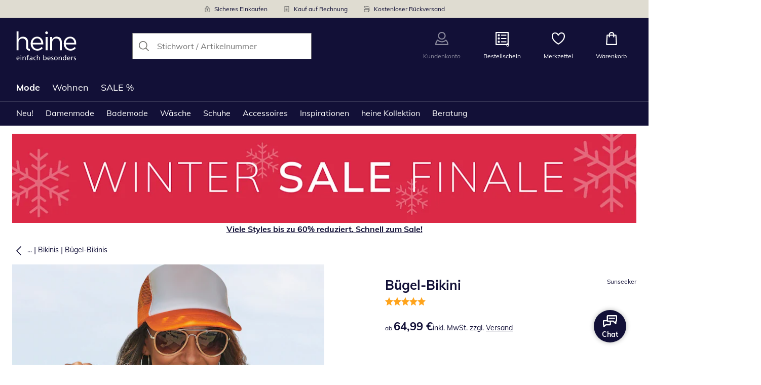

--- FILE ---
content_type: image/svg+xml
request_url: https://cdn.wcc.heine.de/hede/brand.svg?cb=1
body_size: 2850
content:
<svg xmlns="http://www.w3.org/2000/svg" width="190" height="61" viewBox="0 0 190 61"><title>heine</title><g id="Page-1" fill="none" fill-rule="evenodd" stroke="none" stroke-width="1"><path id="heine" fill="#FFFFFF" fill-rule="nonzero" d="M41.1506636,55.2896614 C38.87155,55.2896614 37.0039429,53.3904 37.0039429,50.0139353 L37.0039429,46.4264415 L37.0039429,33.5009126 C37.0186959,31.1707714 36.6369138,28.8551026 35.8749375,26.6530201 C35.1939268,24.6702612 34.1169773,22.8466266 32.7095019,21.2928823 C31.2921646,19.775712 29.5598617,18.5872298 27.6342533,17.8109031 C25.4574026,16.9586783 23.1342224,16.5428004 20.7969123,16.5869347 C17.6432866,16.4379146 14.5220367,17.2791026 11.8703837,18.9926658 C9.64410904,20.5467957 7.75901824,22.539606 6.33087133,24.8487217 L6.33087133,5.17762672e-05 L0,5.17762672e-05 L0,59.7951315 L6.33087133,59.7951315 L6.33087133,35.6217544 C6.30884518,33.7854026 6.62724514,31.9608635 7.26995057,30.2405138 C7.85877133,28.6668459 8.76369084,27.2304657 9.92891653,26.0199329 C11.0769466,24.8501446 12.457128,23.9336179 13.9806742,23.3293126 C15.5742157,22.6939563 17.2772267,22.3784511 18.992614,22.4007848 C22.2519649,22.1898672 25.4356246,23.4432156 27.6764592,25.8194553 C29.8063658,28.4420934 30.8856458,31.7626655 30.7047259,35.1363876 L30.7047259,46.4475444 L30.7047259,51.0796319 C30.6850617,53.6318126 31.6800915,56.0872663 33.4709046,57.9057826 C35.2617177,59.7242989 37.7016083,60.7569026 40.2537902,60.7764165 L42.6384184,60.7764165 L42.6384184,55.2896614 L41.1506636,55.2896614 Z M79.8850447,23.128835 C78.1869258,21.1012828 76.0657162,19.4698602 73.6702394,18.3490272 C68.4180506,16.0274003 62.4305083,16.0274003 57.1783195,18.3490272 C54.737087,19.4617241 52.5500634,21.0633867 50.7524851,23.0549749 C48.9094258,25.1101038 47.4767875,27.4990282 46.5319043,30.0927935 C45.5076652,32.8542698 44.9928612,35.7786426 45.0124951,38.7238814 C44.9805681,41.8046112 45.5504564,44.8619364 46.690176,47.7242701 C47.7313604,50.3324695 49.2767423,52.7097044 51.2378519,54.719883 C53.1466096,56.6606096 55.4296696,58.1934187 57.9485756,59.225353 C60.54141,60.2945651 63.3213663,60.8362082 66.125951,60.8186223 C69.6353052,60.9371554 73.120297,60.1945116 76.276448,58.6555746 C79.0301443,57.1797557 81.4990338,55.225367 83.5675015,52.8839303 L79.6318099,49.3597452 C77.9547031,51.0960659 76.0051325,52.5466605 73.8601655,53.6541863 C71.5077457,54.8031601 68.9117266,55.3643637 66.2947743,55.2896614 C64.4940558,55.2962083 62.7069039,54.9780952 61.0190481,54.3505821 C59.3324335,53.728181 57.7760823,52.7979481 56.4291664,51.6072046 C55.0341634,50.369572 53.8943649,48.8713463 53.0738046,47.1966975 C52.1690546,45.3186387 51.6148081,43.2911695 51.4383295,41.2140241 L84.9919476,41.2140241 C85.0463288,40.7941263 85.0745205,40.3712505 85.0763592,39.9478499 L85.0763592,39.040425 C85.0959114,36.0710828 84.6545325,33.1166918 83.7679791,30.2827196 C82.9653867,27.6805009 81.6605493,25.2608162 79.9272505,23.1604894 L79.8850447,23.128835 Z M51.3961237,36.0649154 C51.5977487,34.124317 52.1107958,32.228893 52.9155328,30.4515429 C53.6601848,28.7896549 54.6764827,27.2634251 55.9226967,25.9355213 C57.0999992,24.6760769 58.5169885,23.6644542 60.0905204,22.9600118 C61.6890199,22.254602 63.4185691,21.8950284 65.1657689,21.9048666 C67.0706983,21.8674083 68.9598601,22.2567776 70.6947298,23.0444234 C72.2621238,23.7747259 73.6573148,24.8283108 74.7886933,26.1359989 C75.9272941,27.4778186 76.8267175,29.0054108 77.4476592,30.6520205 C78.1069987,32.3901342 78.5190106,34.2122212 78.6716277,36.0649154 L51.3961237,36.0649154 Z M95.501194,5.17762672e-05 C94.3564338,-0.0237250331 93.252791,0.4268973 92.4518243,1.24512314 C91.6325269,2.04536908 91.1817064,3.14949745 91.2067529,4.29449283 C91.1698461,5.45402518 91.621601,6.57575564 92.4518243,7.38606833 C94.1483319,9.040013 96.8540561,9.040013 98.5505637,7.38606833 C99.369861,6.58582238 99.8206816,5.48169401 99.795635,4.33669864 C99.8325419,3.17716628 99.380787,2.05543583 98.5505637,1.24512314 C97.7503177,0.425825779 96.6461894,-0.0249948021 95.501194,5.17762672e-05 Z M92.399067,59.7951315 L98.7299384,59.7951315 L98.7299384,17.4838081 L92.399067,17.4838081 L92.399067,59.7951315 Z M188.61776,30.2510653 C187.809226,27.6491914 186.50105,25.2299632 184.76648,23.128835 C183.068361,21.1012828 180.947151,19.4698602 178.551674,18.3490272 C173.299486,16.0274003 167.311943,16.0274003 162.059755,18.3490272 C159.616994,19.4591136 157.429471,21.061142 155.63392,23.0549749 C153.790861,25.1101038 152.358222,27.4990282 151.413339,30.0927935 C150.3891,32.8542698 149.874296,35.7786426 149.89393,38.7238814 C149.862003,41.8046112 150.431891,44.8619364 151.571611,47.7242701 C152.630227,50.3209308 154.189862,52.6836892 156.161493,54.6776771 C158.07025,56.6184038 160.35331,58.1512129 162.872216,59.1831472 C165.465051,60.2523593 168.245007,60.7940024 171.049592,60.7764165 C174.558946,60.8949496 178.043938,60.1523058 181.200089,58.6133688 C183.95239,57.1401122 186.418239,55.1853017 188.480591,52.8417245 L184.555451,49.3175394 C182.880188,51.0673216 180.930706,52.5321056 178.783806,53.6541863 C176.431386,54.8031601 173.835367,55.3643637 171.218415,55.2896614 C169.417697,55.2962083 167.630545,54.9780952 165.942689,54.3505821 C164.256074,53.728181 162.699723,52.7979481 161.352807,51.6072046 C159.957804,50.369572 158.818006,48.8713463 157.997445,47.1966975 C157.092695,45.3186387 156.538449,43.2911695 156.36197,41.2140241 L189.915588,41.2140241 C189.965067,40.7936602 189.99324,40.3710617 190,39.9478499 L190,39.040425 C189.998953,36.0565985 189.532604,33.0911854 188.61776,30.2510653 L188.61776,30.2510653 Z M156.28811,36.0649154 C156.489735,34.124317 157.002782,32.228893 157.807519,30.4515429 C158.541916,28.7890382 159.551426,27.2622891 160.79358,25.9355213 C161.984243,24.6678948 163.420182,23.6555579 165.014161,22.9600118 C166.612661,22.254602 168.34221,21.8950284 170.08941,21.9048666 C171.99424,21.8684785 173.883168,22.2577996 175.618371,23.0444234 C177.182634,23.7748948 178.574341,24.8285651 179.701783,26.1359989 C180.847432,27.4746731 181.750808,29.0029146 182.3713,30.6520205 C183.025785,32.3915924 183.437642,34.2129935 183.595269,36.0649154 L156.28811,36.0649154 Z M139.511301,21.2928823 C138.097824,19.7712303 136.364453,18.582015 134.436053,17.8109031 C132.262871,16.9587121 129.943144,16.5428106 127.609263,16.5869347 C124.455868,16.4400422 121.335257,17.2810581 118.682734,18.9926658 C116.44825,20.5439021 114.555709,22.5369958 113.122119,24.8487217 L113.122119,17.4627052 L106.791248,17.4627052 L106.791248,59.7740286 L113.122119,59.7740286 L113.122119,35.6217544 C113.100093,33.7854026 113.418493,31.9608635 114.061198,30.2405138 C114.645933,28.6648241 115.551351,27.2276527 116.720164,26.0199329 C117.868194,24.8501446 119.248376,23.9336179 120.771922,23.3293126 C122.37131,22.6876181 124.081787,22.3684725 125.804965,22.3902334 C129.063573,22.1777035 132.24605,23.4359819 134.478258,25.8194553 C136.613819,28.4349029 137.693999,31.7544809 137.506525,35.1258362 L137.506525,59.7951315 L143.837397,59.7951315 L143.837397,33.5220155 C143.883538,31.1886943 143.526583,28.8649168 142.782251,26.6530201 C142.075935,24.6585748 140.961964,22.8331003 139.511301,21.2928823 Z"/></g></svg>

--- FILE ---
content_type: text/javascript
request_url: https://cdn.wcc.heine.de/_next/static/chunks/app/(dynamic)/layout-b44c527aeb471c4d.js
body_size: 13287
content:
(self.webpackChunk_N_E=self.webpackChunk_N_E||[]).push([[3864,4140,8958],{5774:(e,t,r)=>{"use strict";r.d(t,{A:()=>u});var n=r(47756),i=r(97021),a=r(36211),o=r(74350);let s=()=>(0,i.AH)(["display:inline-flex;padding-bottom:0;font-weight:400;font-size:",";text-transform:none;input{position:relative;margin-right:",";vertical-align:text-top;}&:hover{cursor:pointer;}"],e=>e.theme.fontSizes.medium,e=>e.theme.space.small),l=()=>(0,i.AH)(["&::after{content:'*';padding-left:",";}"],e=>e.theme.space.x3small),d=(0,i.Ay)(o.A).withConfig({componentId:"sc-65b7bb86-0"})(["display:flex;padding-bottom:",";color:",";font-weight:700;font-size:",";text-align:left;hyphens:none;"," ",";"," ",""],e=>e.theme.space.x3small,e=>e.$disabled?e.theme.formControls.disabled.color:e.theme.formControls.label.color,e=>e.theme.fontSizes.small,e=>e.$required&&l,e=>e.$inline&&s,e=>e.$disabled&&(0,i.AH)(["&:hover{cursor:default;}"]),a.xe),u=({children:e,inline:t,required:r,disabled:i,...a})=>(0,n.jsx)(d,{...a,$required:r,$inline:t,$disabled:i,children:e})},8992:(e,t,r)=>{"use strict";r.d(t,{v:()=>m});var n=r(79621),i=r(35469),a=r(67143),o=r(95296),s=r(5308),l=r(78291),d=r(95773),u=r(65550),c=r(1905);function m(e,t){var r;let{inputElementType:m="input",isDisabled:f=!1,isRequired:h=!1,isReadOnly:g=!1,type:v="text",validationBehavior:p="aria"}=e,[y,k]=(0,s.P)(e.value,e.defaultValue||"",e.onChange),{focusableProps:b}=(0,d.Wc)(e,t),S=(0,c.KZ)({...e,value:y}),{isInvalid:w,validationErrors:x,validationDetails:E}=S.displayValidation,{labelProps:C,fieldProps:I,descriptionProps:A,errorMessageProps:F}=(0,l.M)({...e,isInvalid:w,errorMessage:e.errorMessage||x}),N=(0,n.$)(e,{labelable:!0}),T={type:v,pattern:e.pattern},[P]=(0,o.useState)(y);return(0,i.F)(t,null!=(r=e.defaultValue)?r:P,k),(0,u.X)(e,S,t),{labelProps:C,inputProps:(0,a.v)(N,"input"===m?T:void 0,{disabled:f,readOnly:g,required:h&&"native"===p,"aria-required":h&&"aria"===p||void 0,"aria-invalid":w||void 0,"aria-errormessage":e["aria-errormessage"],"aria-activedescendant":e["aria-activedescendant"],"aria-autocomplete":e["aria-autocomplete"],"aria-haspopup":e["aria-haspopup"],"aria-controls":e["aria-controls"],value:y,onChange:e=>k(e.target.value),autoComplete:e.autoComplete,autoCapitalize:e.autoCapitalize,maxLength:e.maxLength,minLength:e.minLength,name:e.name,form:e.form,placeholder:e.placeholder,inputMode:e.inputMode,autoCorrect:e.autoCorrect,spellCheck:e.spellCheck,[parseInt(o.version,10)>=17?"enterKeyHint":"enterkeyhint"]:e.enterKeyHint,onCopy:e.onCopy,onCut:e.onCut,onPaste:e.onPaste,onCompositionEnd:e.onCompositionEnd,onCompositionStart:e.onCompositionStart,onCompositionUpdate:e.onCompositionUpdate,onSelect:e.onSelect,onBeforeInput:e.onBeforeInput,onInput:e.onInput,...b,...I}),descriptionProps:A,errorMessageProps:F,isInvalid:w,validationErrors:x,validationDetails:E}}},10561:(e,t,r)=>{"use strict";r.d(t,{j:()=>i});var n,i=((n={}).Server="Server",n.NoVariantSelected="NoVariantSelected",n.GiftAlreadyInBasket="GiftAlreadyInBasket",n.VariantSoldOut="VariantSoldOut",n.QuantityMoreThanStock="QuantityMoreThanStock",n.InvalidDisplayNumber="InvalidDisplayNumber",n.QuantityLimitExceeded="QuantityLimitExceeded",n)},10736:e=>{e.exports=function(e,t,r,n){for(var i=e.length,a=r+(n?1:-1);n?a--:++a<i;)if(t(e[a],a,e))return a;return -1}},15411:(e,t,r)=>{"use strict";r.d(t,{A:()=>f});var n=r(47756),i=r(88417),a=r(95296),o=r(59213),s=r(41275),l=r(5774),d=r(99266),u=r(79019),c=r(72243);let m=(0,i.default)(()=>Promise.all([r.e(9082),r.e(6993),r.e(4558),r.e(8782),r.e(4253),r.e(6227)]).then(r.bind(r,26227)).then(e=>e.Select),{loadableGenerated:{webpack:()=>[null]},ssr:!0,loading:()=>(0,n.jsx)(n.Fragment,{children:(0,n.jsx)(c.l9,{"data-testid":"select-trigger-button"})})}),f=function({options:e=[],error:t,id:r,label:i,value:f,onChange:h,onOpenChange:g,required:v,name:p,disabled:y,children:k,placeholder:b,selectRef:S,selectedDisplay:w,...x}){let E,C=(0,a.useRef)(null),I=Object.keys(E=e.reduce((e,t)=>{let r=t.group??"undefined";return(e[r]=e[r]??[]).push(t),e},{})).map(e=>(0,n.jsx)(a.Fragment,{children:E[e].map(({value:e,label:t})=>(0,n.jsx)(c.Nu,{id:e,children:t??e},e))},e)),A=!!t,F=A&&"string"==typeof t&&r?`${r}-error`:void 0;return(0,n.jsxs)(d.M,{...x,children:[i&&(0,n.jsx)(l.A,{id:`${r}-label`,htmlFor:r,required:v,children:i}),(0,n.jsx)(m,{isDisabled:y,selectedKey:f??"",defaultSelectedKey:f,"aria-label":x["aria-label"]??"select",onSelectionChange:e=>{h?.({target:{value:e,name:p}})},onOpenChange:g,style:{width:"100%"},children:({isOpen:e})=>(0,n.jsxs)(n.Fragment,{children:[(0,n.jsxs)(c.l9,{id:`${r}-trigger`,error:t,"aria-describedby":F,"aria-labelledby":`${r}-label ${r}-trigger`,"data-testid":x["data-testid"]??"select-trigger-button",ref:C,hasValue:!!f,children:[w??(0,n.jsx)(o.yv,{children:({defaultChildren:e,isPlaceholder:t})=>t?b:e}),(0,n.jsx)(u.A,{icon:e?"arrowUp":"arrowDown","aria-hidden":!0,width:"16px",height:"16px",color:y?"gray":"grayDark"})]}),(0,n.jsx)(c.lR,{placement:"bottom start",offset:2,shouldFlip:!0,children:k?(0,n.jsx)(n.Fragment,{children:k}):(0,n.jsx)(c.rI,{"data-testid":"select-listbox",selectionMode:"single",selectedKeys:f?[f]:[],children:I})})]})}),A&&"boolean"!=typeof t&&(0,n.jsx)(s.K,{id:F,error:t,inForm:!0})]})}},17523:(e,t,r)=>{"use strict";r.d(t,{Ai:()=>l,Mf:()=>s,Uj:()=>a,vC:()=>i,xK:()=>o});var n=r(40939);let i=e=>{(0,n._x)("view",()=>{window.ScarabQueue.push(["view",e])})},a=e=>{(0,n._x)("category",()=>{window.ScarabQueue.push(["category",e])})},o=e=>{(0,n._x)("purchase",()=>{window.ScarabQueue.push(["setEmail",e.customerEmail]),window.ScarabQueue.push(["purchase",e.descriptor])})},s=e=>{(0,n._x)("email",()=>{window.ScarabQueue.push(["setEmail",e])})},l=e=>{(0,n._x)("cart",()=>{window.ScarabQueue.push(["cart",e])})}},18119:(e,t,r)=>{"use strict";r.d(t,{Ay:()=>l,Il:()=>n,Me:()=>i,RC:()=>a,UD:()=>s,VH:()=>o});let n=e=>e.error||e.$error?e.theme.colors.red:e.expanded?e.theme.formControls.expanded.borderColor:e.hovered||e.hasValue?e.theme.formControls.hovered.borderColor:e.checked?e.theme.formControls.checked.borderColor:e.disabled?e.theme.formControls.disabled.borderColor:e.theme.colors.grayPlaceholder,i=e=>`1px solid ${n(e)}`,a=e=>e.checked?e.theme.formControls.checked.backgroundColor:e.hovered?e.theme.formControls.hovered.backgroundColor:e.theme.colors.white,o=e=>e.theme.radii.medium,s=()=>"0 0 10px 0 rgba(0, 0, 0, 0.15)",l=e=>e.checked?e.theme.colors.white:e.placeholder?e.theme.colors.grayPlaceholder:e.hasValue?e.theme.colors.grayDarker:e.theme.formControls.color},25720:(e,t,r)=>{"use strict";r.d(t,{MH:()=>c,_f:()=>function e(t,r){if(!t||!r)return null;for(let n of t){if(n.id===r)return n;let t=e(n.children,r);if(t)return t}return null},fD:()=>u,pB:()=>d,zQ:()=>m});var n=r(37405),i=r(62598),a=r(88808),o=r(57318),s=r(38959),l=r(63586);function d(e,t){return function e(t,r,n=[]){for(let i of t){if(i.path===r)return[...n,i];if(i.children){let t=e(i.children,r,[...n,i]);if(t)return t}}return null}(e,(0,l.kX)(t))}function u(e,t){var r;let n,i=(n=function e(t,r){if(!t||!r)return null;for(let n of t){if(n.path===r)return n;let t=e(n.children,r);if(t)return t}return null}(r=e,t?(0,l.kX)(t):""),function e(t,r){if(!t||!r)return null;for(let n of t){if(n.children?.find(e=>e===r))return n;let t=e(n.children,r);if(t)return t}return null}(r,n));return i?.children}let c=e=>{let t=(0,a.CH)(),r=d(t,e),l=r?.[r.length-1],c=l?.children,m=c&&c.length>0?c:l?.showAsVisualCategory?u(t,e):[],f=m?.filter(e=>e.showAsVisualCategory);return f?.map(e=>{let t=(0,i.f1)((0,o.u)(`visualCategories.${e.id}`));return t?{...e,image:t}:(n.b1.warn({message:"Visual Category without image detected",type:n.Nq.PLP,args:{issueLevel:n.Yq.Business,additionalInformation:`Category name: ${e.name}. Please create a Locale Image called "visualCategories.${e.id}"`,translationKey:`visualCategories.${e.id}`,categoryName:e.name}}),null)}).filter(s.sz)||[]};function m(e){return e.filter(e=>e.isContentTitle&&!e.isHidden).map(e=>({contentTitle:e.name,children:e.children||[]}))}},26937:(e,t,r)=>{"use strict";r.d(t,{Z:()=>i});var n=r(95296);function i(e,t){let r=(0,n.useRef)(null);return(0,n.useEffect)(()=>{t||(r.current=e)}),r.current??null}},29641:(e,t,r)=>{"use strict";r.d(t,{S:()=>a});var n=r(42513);r(95296),r(37405),r(45948);var i=r(74487);let a=(e,t,r,a)=>{(0,n.YH)({event:{schema:i.sJ,data:{action:e,position:t,success:r,activationStep:a}}})}},33864:(e,t,r)=>{"use strict";r.d(t,{N:()=>a});var n=r(95296),i=r(50932);let a=()=>{let e=(0,n.useContext)(i.h);if(!e)throw Error("useScayle must be used within a ScayleProvider");return e.scayle}},35528:(e,t,r)=>{"use strict";r.d(t,{A:()=>s});var n=r(47756),i=r(95296),a=r(87741);let o=(0,i.forwardRef)(({children:e,onSubmit:t,noValidate:r,styles:i={},...o},s)=>{let l=o["data-testid"]??"";return(0,n.jsx)(a.l,{onSubmit:t,ref:s,...r?{noValidate:!0}:{},"data-testid":l,style:i,children:e})});o.displayName="BaseForm";let s=o},38689:(e,t,r)=>{"use strict";r.d(t,{default:()=>j});var n=r(47756),i=r(25723),a=r(4541),o=r(95296),s=r(97021),l=r(99525),d=r(37405),u=r(40939),c=r(52344),m=r(43177),f=r(43896),h=r(25743),g=r(12868);let v=()=>{let e="webview"===(0,c.useAtomValue)(h.runtimeAtom),{consentGroups:t}=(0,m.yD)();return(0,o.useEffect)(()=>{e&&function(e){if(e.length){let t=e.includes(f.G.Functional),r=Object.keys(f.G).map(t=>({name:String(f.G[t]),optIn:e.includes(f.G[t])}));g.S.update("settings",{tracking:{globalOptIn:t,services:r}})}}(t)},[t,e]),null},p=({onLoad:e,onError:t})=>(0,n.jsx)(a.default,{src:"https://checkout-v3.wcc.heine.de/frontend/checkout-wc/js?appId=6000",strategy:"afterInteractive",onLoad:e,onError:t});var y=r(79838),k=r(43062),b=r(71585),S=r(8771),w=r(2065),x=r.n(w),E=r(43171),C=r(17886);let I=({children:e})=>(0,n.jsx)(E.A,{locale:"de-DE",messages:C,onError:x(),children:(0,n.jsx)(n.Fragment,{children:e})});var A=r(70950),F=r(5920),N=r(8162),T=r(21649);r(66408);var P=r(57368);function V(){return(0,n.jsx)(P.VD,{position:"bottom-right"})}Object.keys(h).forEach(e=>{h[e].debugLabel=e.replace("Atom","")});var L=r(50932);let R=`//cdn.scarabresearch.com/js/${"1DE46957D938BE8D".trim()}/scarab-v2.js`,D=({pathname:e,searchString:t})=>{d.ZF.info({message:"User successfully navigated",args:{url:`${e}${t?`?${t}`:""}`}})};function j({children:e}){let t=(0,u.On)();return(0,o.useEffect)(()=>{(0,i.N)(d.ZF)},[]),((e=h.searchTermAtom)=>{let t=(0,F.useSearchParams)(),r=t?.get("searchTerm");(0,A.RH)([[e,r??""]],{dangerouslyForceHydrate:!0})})(),(0,T.z)(),(0,n.jsx)(S.NP,{context:"hede",children:(0,n.jsx)(s.ID,{enableVendorPrefixes:!0,shouldForwardProp:N.M,children:(0,n.jsxs)(I,{children:[(0,n.jsx)(y.e,{}),(0,n.jsx)(b.N,{onChange:D}),(0,n.jsx)(v,{}),(0,n.jsx)(k.A,{}),(0,n.jsx)(p,{}),t&&(0,n.jsx)(a.default,{strategy:"afterInteractive",src:R,onError:e=>{d.sz.warn({message:"Failed to load Emarsys script",args:{emarsysScriptLink:R},error:e})}}),(0,l.A)("false")&&(0,n.jsx)(V,{}),(0,n.jsx)(L.j,{children:e})]})})})}},40939:(e,t,r)=>{"use strict";r.d(t,{HX:()=>f,IA:()=>h,On:()=>c,_x:()=>u,wS:()=>m,y0:()=>v});var n=r(87826),i=r.n(n),a=r(37405),o=r(43177),s=r(43896),l=r(44514);let d=i()(()=>{window?.ScarabQueue?.push(["go"])},1e3),u=(e,t)=>{try{c()?(window.ScarabQueue=window?.ScarabQueue||[],(0,l.DL)()&&window?.ScarabQueue?.push(["testMode"]),t(),d()):a.sz.debug({message:"ScarabQueue not enabled"})}catch(t){a.sz.warn({message:`Tracking "${e}" event with "ScarabQueue" failed`,error:t})}},c=()=>{let e=(0,o.getConsentGroupsFromCookie)();return!!"1DE46957D938BE8D".trim()&&e.includes(s.G.Emarsys)},m=e=>e.map(e=>e.name).join("|"),f=(e,t)=>t?`${e}_${t.size.label}`:e,h=e=>{let t,r,{order:n,customer:i}=e,a=Number(n.itemCount),o=n.isFreeShipping?0:Number(n.price.shippingCosts)/a,s=0;if(n.price.coupon){let e=n.price.coupon.value;if(e.includes("%")){let t=parseFloat(e)/100;s=Number(n.price.withTaxWithoutVoucher)*t/a}else s=Number(e)/a}return{customerEmail:i.email,descriptor:{orderId:n.id,items:(t=n.items,r={shippingCosts:o,coupon:s},t.map(({variantReferenceKey:e,quantity:t,price:n})=>({item:e,quantity:t,price:g(n.withTaxWithoutVoucher,r)*t})))}}},g=(e,t)=>{let r=Number(e);return t.shippingCosts&&(r+=t.shippingCosts),t.coupon&&(r-=t.coupon),Number(r.toFixed(2))},v=e=>e.items.map(({variant:e,quantity:t,price:r})=>({item:e.referenceKey,quantity:t,price:r.withTax/100}))},41275:(e,t,r)=>{"use strict";r.d(t,{K:()=>a});var n=r(47756);let i=r(97021).Ay.div.withConfig({componentId:"sc-87da6b72-0"})(["",";margin-top:",";color:",";font-weight:700;font-size:",";line-height:160%;"],e=>e.$inForm&&"position: absolute",e=>e.theme.space.x3small,e=>e.theme.colors.red,e=>e.theme.fontSizes.xsmall),a=({id:e,error:t,inForm:r})=>(0,n.jsx)(i,{id:e,"data-testid":"input-error-message-text","data-trackid":"input-error-message-text",$inForm:r,children:t})},42323:(e,t,r)=>{"use strict";r.d(t,{Y:()=>d});var n=r(5920),i=r(95296),a=r(37405),o=r(45948),s=r(29641),l=r(33864);let d=e=>{let t=(0,l.N)(),r=(0,n.useSearchParams)(),d="/checkout"===(r?.get("redirectTo")||void 0)?o.y$.Checkout:o.y$.Shop;(0,i.useEffect)(()=>{if(!t)return;let r=[];if(e.onAuthSuccess){let n=t=>{"login"===t.source&&(0,s.S)(o.PO.Login,d,!0),"register"===t.source&&(0,s.S)(o.PO.Register,d,!0),e.onAuthSuccess(t)};t.auth.V3.events.listen("auth:success",n),r.push(()=>t.auth.V3.events.remove("auth:success",n))}if(e.onAuthError){let n=t=>{"login"===t.source&&((0,s.S)(o.PO.Login,d,!1),a.dh.warn({message:"User failed to login via Scayle SDK",args:{source:t.source,errorKey:t.error.errorKey,message:t.error.message}})),"register"===t.source&&((0,s.S)(o.PO.Register,d,!1),a.dh.warn({message:"User failed to register via Scayle SDK",args:{source:t.source,errorKey:t.error.errorKey,message:t.error.message}})),e.onAuthError(t)};t.auth.V3.events.listen("auth:error",n),r.push(()=>t.auth.V3.events.remove("auth:error",n))}return e.onEmailVerificationRequired&&(t.auth.V3.events.listen("auth:email:verification:required",e.onEmailVerificationRequired),r.push(()=>t.auth.V3.events.remove("auth:email:verification:required",e.onEmailVerificationRequired))),e.onAuthLogout&&(t.auth.V3.events.listen("auth:logout",e.onAuthLogout),r.push(()=>t.auth.V3.events.remove("auth:logout",e.onAuthLogout))),e.onTokenRefreshSuccess&&(t.auth.V3.events.listen("token:refresh:success",e.onTokenRefreshSuccess),r.push(()=>t.auth.V3.events.remove("token:refresh:success",e.onTokenRefreshSuccess))),e.onTokenRefreshError&&(t.auth.V3.events.listen("token:refresh:error",e.onTokenRefreshError),r.push(()=>t.auth.V3.events.remove("token:refresh:error",e.onTokenRefreshError))),()=>{r.forEach(e=>{e()})}},[t])}},43385:(e,t,r)=>{var n={kind:"Document",definitions:[{kind:"FragmentDefinition",name:{kind:"Name",value:"Promotion"},typeCondition:{kind:"NamedType",name:{kind:"Name",value:"Promotion"}},directives:[],selectionSet:{kind:"SelectionSet",selections:[{kind:"Field",name:{kind:"Name",value:"sys"},arguments:[],directives:[],selectionSet:{kind:"SelectionSet",selections:[{kind:"Field",name:{kind:"Name",value:"id"},arguments:[],directives:[]},{kind:"Field",name:{kind:"Name",value:"publishedAt"},arguments:[],directives:[]}]}},{kind:"Field",name:{kind:"Name",value:"decorativeTitleFont"},arguments:[],directives:[]},{kind:"Field",name:{kind:"Name",value:"title"},arguments:[],directives:[]},{kind:"Field",name:{kind:"Name",value:"styledTitle"},arguments:[],directives:[],selectionSet:{kind:"SelectionSet",selections:[{kind:"Field",name:{kind:"Name",value:"json"},arguments:[],directives:[]}]}},{kind:"Field",name:{kind:"Name",value:"text"},arguments:[],directives:[]},{kind:"Field",name:{kind:"Name",value:"callToAction"},arguments:[],directives:[]},{kind:"Field",name:{kind:"Name",value:"image"},arguments:[],directives:[],selectionSet:{kind:"SelectionSet",selections:[{kind:"FragmentSpread",name:{kind:"Name",value:"AssetFields"},directives:[]}]}},{kind:"Field",name:{kind:"Name",value:"imageCloudinary"},arguments:[],directives:[]},{kind:"Field",name:{kind:"Name",value:"assetSet"},arguments:[],directives:[],selectionSet:{kind:"SelectionSet",selections:[{kind:"FragmentSpread",name:{kind:"Name",value:"AssetSet"},directives:[]}]}},{kind:"Field",name:{kind:"Name",value:"link"},arguments:[],directives:[],selectionSet:{kind:"SelectionSet",selections:[{kind:"FragmentSpread",name:{kind:"Name",value:"InternalLink"},directives:[]},{kind:"FragmentSpread",name:{kind:"Name",value:"ExternalLink"},directives:[]}]}},{kind:"Field",name:{kind:"Name",value:"hint"},arguments:[],directives:[],selectionSet:{kind:"SelectionSet",selections:[{kind:"Field",name:{kind:"Name",value:"id"},arguments:[],directives:[]},{kind:"Field",name:{kind:"Name",value:"coupon"},arguments:[],directives:[],selectionSet:{kind:"SelectionSet",selections:[{kind:"FragmentSpread",name:{kind:"Name",value:"Coupon"},directives:[]}]}}]}},{kind:"Field",name:{kind:"Name",value:"trackingName"},arguments:[],directives:[]},{kind:"Field",name:{kind:"Name",value:"promotionTarget"},arguments:[],directives:[]},{kind:"Field",name:{kind:"Name",value:"eyecatcherType"},arguments:[],directives:[]},{kind:"Field",name:{kind:"Name",value:"productId"},arguments:[],directives:[]},{kind:"Field",name:{kind:"Name",value:"eyecatcherRichText"},arguments:[],directives:[],selectionSet:{kind:"SelectionSet",selections:[{kind:"Field",name:{kind:"Name",value:"json"},arguments:[],directives:[]}]}},{kind:"Field",name:{kind:"Name",value:"eyecatcherDesign"},arguments:[],directives:[]},{kind:"Field",name:{kind:"Name",value:"categoryImageLink"},arguments:[],directives:[],selectionSet:{kind:"SelectionSet",selections:[{kind:"Field",name:{kind:"Name",value:"categoryId"},arguments:[],directives:[]},{kind:"Field",name:{kind:"Name",value:"categoryImage"},arguments:[],directives:[]},{kind:"Field",name:{kind:"Name",value:"type"},arguments:[],directives:[]}]}},{kind:"Field",name:{kind:"Name",value:"additionalLinksCollection"},arguments:[],directives:[],selectionSet:{kind:"SelectionSet",selections:[{kind:"Field",name:{kind:"Name",value:"items"},arguments:[],directives:[],selectionSet:{kind:"SelectionSet",selections:[{kind:"FragmentSpread",name:{kind:"Name",value:"InternalLink"},directives:[]},{kind:"FragmentSpread",name:{kind:"Name",value:"ExternalLink"},directives:[]}]}}]}},{kind:"Field",name:{kind:"Name",value:"layoutColorPicker"},arguments:[],directives:[]},{kind:"Field",name:{kind:"Name",value:"pinnedProductIDs"},arguments:[],directives:[]}]}}],loc:{start:0,end:619}};n.loc.source={body:'#import "./Asset.cf.gql"\n#import "./AssetSet.cf.gql"\n#import "./Coupon.cf.gql"\n#import "./InternalLink.cf.gql"\n#import "./ExternalLink.cf.gql"\nfragment Promotion on Promotion{sys{id publishedAt}decorativeTitleFont title styledTitle{json}text callToAction image{...AssetFields}imageCloudinary assetSet{...AssetSet}link{...InternalLink ...ExternalLink}hint{id coupon{...Coupon}}trackingName promotionTarget eyecatcherType productId eyecatcherRichText{json}eyecatcherDesign categoryImageLink{categoryId categoryImage type}additionalLinksCollection{items{...InternalLink ...ExternalLink}}layoutColorPicker pinnedProductIDs}',name:"GraphQL request",locationOffset:{line:1,column:1}};var i={};function a(e){return e.filter(function(e){if("FragmentDefinition"!==e.kind)return!0;var t=e.name.value;return!i[t]&&(i[t]=!0,!0)})}n.definitions=n.definitions.concat(a(r(28052).definitions)),n.definitions=n.definitions.concat(a(r(79876).definitions)),n.definitions=n.definitions.concat(a(r(95670).definitions)),n.definitions=n.definitions.concat(a(r(10745).definitions)),n.definitions=n.definitions.concat(a(r(74847).definitions));var o={};function s(e,t){for(var r=0;r<e.definitions.length;r++){var n=e.definitions[r];if(n.name&&n.name.value==t)return n}}n.definitions.forEach(function(e){if(e.name){var t=new Set;!function e(t,r){if("FragmentSpread"===t.kind)r.add(t.name.value);else if("VariableDefinition"===t.kind){var n=t.type;"NamedType"===n.kind&&r.add(n.name.value)}t.selectionSet&&t.selectionSet.selections.forEach(function(t){e(t,r)}),t.variableDefinitions&&t.variableDefinitions.forEach(function(t){e(t,r)}),t.definitions&&t.definitions.forEach(function(t){e(t,r)})}(e,t),o[e.name.value]=t}}),e.exports=n,e.exports.Promotion=function(e,t){var r={kind:e.kind,definitions:[s(e,t)]};e.hasOwnProperty("loc")&&(r.loc=e.loc);var n=o[t]||new Set,i=new Set,a=new Set;for(n.forEach(function(e){a.add(e)});a.size>0;){var l=a;a=new Set,l.forEach(function(e){i.has(e)||(i.add(e),(o[e]||new Set).forEach(function(e){a.add(e)}))})}return i.forEach(function(t){var n=s(e,t);n&&r.definitions.push(n)}),r}(n,"Promotion")},44297:(e,t,r)=>{"use strict";function n(e){return e.flatMap(e=>e.variants)[0]}r.d(t,{EV:()=>m,FL:()=>v,OC:()=>u,RK:()=>g,T1:()=>a,Yq:()=>l,Z$:()=>h,cm:()=>c,gr:()=>n,iw:()=>s,pm:()=>o});let i=(e,t)=>{for(let r of e)if(r.variants){for(let e of r.variants)if(t(e))return{variant:e,dimension:r}}},a=(e,t)=>i(e,e=>e.id===t),o=(e,t)=>i(e,e=>e?.size?.label===t),s=e=>{let t=e.match(/\d{3}/g);return t&&e.length%3==0?t.join("."):e},l=(e,t,r=!0)=>{let n=`${e}${t}`;return r?s(n):n},d=/^\d{3}\.?\d{3}\.?\d{3}$/,u=e=>!!e&&d.test(e);function c(e,t,r,n){if(!t&&n&&u(n))return s(n);let i=t||e[0],a=r?.promotion||i.promotion;return l(i.id,a)}function m(e,t,r){if(r){let n=e.flatMap(e=>e.variants),i=n.length>1?n.find(e=>e.id===t)||n.find(e=>e.size.label===decodeURI(r)):n[0],a=e.find(e=>e.variants.some(e=>e.id===i?.id));if(i&&a)return{dimension:a,variant:i}}return{dimension:null,variant:null}}var f,h=((f={}).TrueToSize="TRUE_TO_SIZE",f.SmallerThanExpected="SMALLER_THAN_EXPECTED",f.BiggerThanExpected="BIGGER_THAN_EXPECTED",f.Unknown="UNKNOWN",f);let g=({productCompanyOfOrigin:e,sizeTableCompanyOfOrigin:t})=>e&&0!==t.length?t.includes("default")&&t.includes("sheego")?"TRUE_TO_SIZE":"SHEEGO"===e?"BIGGER_THAN_EXPECTED":"TRUE_TO_SIZE":"UNKNOWN";function v(e){return"SMALLER_THAN_EXPECTED"===e||"BIGGER_THAN_EXPECTED"===e}},50932:(e,t,r)=>{"use strict";r.d(t,{h:()=>d,j:()=>u});var n=r(47756),i=r(95296),a=r(37405),o=r(62948),s=r(85083);let l=({children:e})=>{let t=async e=>{a.dh.info({message:"Scayle token refresh successful - no cookie update needed",args:{hasAccessToken:!!e.accessToken}})},r=async()=>{try{await (0,s.K)(),fetch("/api/auth/logout",{method:"POST",credentials:"include",cache:"no-store",keepalive:!0}).catch(e=>{a.dh.warn({message:"Logout API call failed (expected if page navigated)",args:{error:e.message}})}),a.dh.info({message:"Logout API call initiated successfully"})}catch(e){a.dh.error({message:"Failed to initiate logout API call",error:e})}},i=async e=>{a.dh.error({message:"Scayle accessToken refresh error",error:Error(e.message),args:e}),await r()};return(0,o.YJ)({onTokenRefreshSuccess:t,onAuthLogout:r,onTokenRefreshError:i,onEmailVerificationRequired:e=>{a.dh.info({message:"Email verification required for customer",args:e})}}),(0,n.jsx)(n.Fragment,{children:e})},d=(0,i.createContext)({scayle:null}),u=({children:e})=>{let[t,r]=(0,i.useState)(null);return(0,i.useEffect)(()=>{let e=()=>{window.scayle?.auth?.V3&&r(window.scayle)};return window.addEventListener("scayle.auth.ready",e),()=>{window.removeEventListener("scayle.auth.ready",e)}},[]),(0,n.jsx)(d.Provider,{value:{scayle:t},children:(0,n.jsx)(l,{children:e})})}},52090:(e,t,r)=>{"use strict";r.d(t,{L:()=>c});var n=r(5920),i=r(95296),a=r(37405),o=r(57170),s=r(45948),l=r(85083),d=r(29641),u=r(33864);let c=()=>{let e=(0,n.useSearchParams)(),t=(0,u.N)(),[r,c]=(0,i.useState)(!1),[m,f]=(0,i.useState)(!1),[h,g]=(0,i.useState)();return(0,i.useEffect)(()=>{if(!t){c(!1),g(void 0);return}(async()=>{let e=await t.auth.V3.init();f(e),e&&g(t.auth.V3.getAccessToken()),c(!0)})()},[t]),{isInitialized:r,accessToken:h,isLoggedIn:m,login:async(r,n)=>{let i="/checkout"===(e?.get("redirectTo")||void 0)?s.y$.Checkout:s.y$.Shop;if(!t)throw Error("Scayle SDK not initialized");let a=await t.auth.V3.login(r,n);return a?.accessToken&&(0,d.S)(s.PO.Login,i,!0),a},loginGuest:async(e,r)=>{if(!t)throw Error("Scayle SDK not initialized");return t.auth.V3.loginGuest(e,r)},register:async(e,r)=>{if(!t)throw Error("Scayle SDK not initialized");return t.auth.V3.register(e,r)},logout:async e=>{if(!t)throw Error("Scayle SDK not initialized");let r=function(e,t,r,n=a.TB){return{end:n.profile(`[${t}] ${JSON.stringify(e)}`,r||{})}}({operation:"Logout"},"ScayleAuth",{args:{customerNumber:e}},a.dh);try{let n=t.auth.V3.logout();n instanceof Promise?((0,l.B)(n,e),await n,r.end({success:!0})):(a.dh.warn("Scayle logout result is no promise."),r.end({success:!0,noWaiting:!0})),(0,o.N)(e),(0,d.S)(s.PO.Logout,s.y$.Shop,!0),f(!1),g(void 0)}catch(e){throw r.end({success:!1,errorMessage:e?.message}),e}},generateToken:async()=>{if(!t)throw Error("Scayle SDK not initialized");let e=await t.auth.V3.generateToken();return e.accessToken&&g(e.accessToken),e},updatePasswordByHash:async e=>{if(!t)throw Error("Scayle SDK not initialized");return t.auth.V3.updateByHash(e)},sendEmailVerification:e=>{if(!t)throw Error("Scayle SDK not initialized");t.auth.V3.sendEmailVerification(e)},confirmEmailVerification:e=>{if(!t)throw Error("Scayle SDK not initialized");t.auth.V3.confirmEmailVerification(e)}}}},57170:(e,t,r)=>{"use strict";r.d(t,{N:()=>a,Q:()=>o});var n=r(46898),i=r(8902);let a=e=>{n.I.push({event:i.BK.GaEvent,eventCategory:"Login/Registration",eventAction:"logout/shop",identifiers:{customerNumber:e}})},o=({basketKey:e,userId:t,loginStatus:r,ip:a,checkoutId:o,email:s,customerNumber:l})=>{n.I.push({event:i.BK.User,customerInfo:{userInfo:{basketKey:e,userId:t,checkoutId:o,email:s,customerNumber:l,loginStatus:r.toString(),ip:a}}})}},61232:(e,t,r)=>{"use strict";r.d(t,{YQ:()=>i,d7:()=>o});var n=r(95296);function i(e,t,i,a){var o=this,s=(0,n.useRef)(null),l=(0,n.useRef)(0),d=(0,n.useRef)(0),u=(0,n.useRef)(null),c=(0,n.useRef)([]),m=(0,n.useRef)(),f=(0,n.useRef)(),h=(0,n.useRef)(e),g=(0,n.useRef)(!0),v=(0,n.useRef)(),p=(0,n.useRef)();h.current=e;var y="u">typeof window,k=!t&&0!==t&&y;if("function"!=typeof e)throw TypeError("Expected a function");t=+t||0;var b=!!(i=i||{}).leading,S=!("trailing"in i)||!!i.trailing,w=!!i.flushOnExit&&S,x="maxWait"in i,E="debounceOnServer"in i&&!!i.debounceOnServer,C=x?Math.max(+i.maxWait||0,t):null,I=(0,n.useMemo)(function(){var e=function(e){var t=c.current,r=m.current;return c.current=m.current=null,l.current=e,d.current=d.current||e,f.current=h.current.apply(r,t)},n=function(e,t){k&&cancelAnimationFrame(u.current),u.current=k?requestAnimationFrame(e):setTimeout(e,t)},i=function(e){if(!g.current)return!1;var r=e-s.current;return!s.current||r>=t||r<0||x&&e-l.current>=C},I=function(t){return u.current=null,S&&c.current?e(t):(c.current=m.current=null,f.current)},A=function e(){var r=Date.now();if(b&&d.current===l.current&&F(),i(r))return I(r);if(g.current){var a=t-(r-s.current);n(e,x?Math.min(a,C-(r-l.current)):a)}},F=function(){a&&a({})},N=function(){if(y||E){var a,d=Date.now(),h=i(d);if(c.current=[].slice.call(arguments),m.current=o,s.current=d,w&&!v.current&&(v.current=function(){var e;"hidden"===(null==(e=r.g.document)?void 0:e.visibilityState)&&p.current.flush()},null==(a=r.g.document)||null==a.addEventListener||a.addEventListener("visibilitychange",v.current)),h){if(!u.current&&g.current)return l.current=s.current,n(A,t),b?e(s.current):f.current;if(x)return n(A,t),e(s.current)}return u.current||n(A,t),f.current}};return N.cancel=function(){var e=u.current;e&&(k?cancelAnimationFrame(u.current):clearTimeout(u.current)),l.current=0,c.current=s.current=m.current=u.current=null,e&&a&&a({})},N.isPending=function(){return!!u.current},N.flush=function(){return u.current?I(Date.now()):f.current},N},[b,x,t,C,S,w,k,y,E,a]);return p.current=I,(0,n.useEffect)(function(){return g.current=!0,function(){var e;w&&p.current.flush(),v.current&&(null==(e=r.g.document)||null==e.removeEventListener||e.removeEventListener("visibilitychange",v.current),v.current=null),g.current=!1}},[w]),I}function a(e,t){return e===t}function o(e,t,r){var o=r&&r.equalityFn||a,s=(0,n.useRef)(e),l=(0,n.useState)({})[1],d=i((0,n.useCallback)(function(e){s.current=e,l({})},[l]),t,r,l),u=(0,n.useRef)(e);return o(u.current,e)||(d(e),u.current=e),[s.current,d]}},62948:(e,t,r)=>{"use strict";r.d(t,{Ll:()=>n.L,YJ:()=>i.Y}),r(33864);var n=r(52090),i=r(42323);r(89490)},67118:(e,t,r)=>{Promise.resolve().then(r.bind(r,12969)),Promise.resolve().then(r.bind(r,38689))},71585:(e,t,r)=>{"use strict";r.d(t,{N:()=>a});var n=r(5920),i=r(95296);let a=({onChange:e})=>{let t=(0,n.usePathname)(),r=(0,n.useSearchParams)(),a=r?decodeURIComponent(r.toString()):null;return(0,i.useEffect)(()=>{e({pathname:t,searchString:a})},[t,a]),null}},72243:(e,t,r)=>{"use strict";r.d(t,{Nu:()=>h,l9:()=>c,lR:()=>m,rI:()=>f});var n=r(42555),i=r(15176),a=r(72451),o=r(97021),s=r(36211),l=r(87103),d=r(18119),u=r(21391);let c=(0,o.Ay)(n.$).withConfig({componentId:"sc-54f59ccd-0"})(["",";",";align-items:center;background:",";border:1px solid ",";border-radius:5px;color:",";contain:inline-size;display:flex;flex:1;justify-content:space-between;line-height:1.6;max-height:",";min-width:0;overflow:hidden;position:relative;text-align:center;text-overflow:ellipsis;width:100%;min-height:50px;outline-style:solid;outline-width:1px;outline-color:transparent;transition:all 100ms ease-in !important;color:",";&&[aria-expanded='true']{border-radius:5px 5px 0px 0px;outline-color:",";}&[data-focused='true']{background:",";}&&[data-focused='true'],&&[data-hovered='true']{outline:1px solid ",";cursor:pointer;box-shadow:none;}&&[data-focus-visible='true']{outline:1px solid ",";",";}&&[data-disabled='true']{outline:1px solid ",";color:",";}"," svg.trigger-arrow{position:absolute;right:10px;flex:0 0 auto;}& > span{max-width:90%;overflow:hidden;text-overflow:ellipsis;white-space:nowrap;}@media (hover:hover){transition:background-color ",";&:hover{background-color:",";}}"],l.IQ,(0,s.Zz)(s.Il,s.xe),({theme:e})=>(0,d.RC)({theme:e}),({theme:e,error:t})=>(0,d.Il)({theme:e,error:!!t}),({theme:e})=>(0,d.Ay)({theme:e}),l.GY,({theme:e})=>(0,d.Ay)({theme:e,placeholder:!0}),({theme:e})=>(0,d.Il)({theme:e,expanded:!0}),d.RC,({theme:e})=>(0,d.Il)({theme:e,hovered:!0}),({theme:e})=>(0,d.Il)({theme:e,hovered:!0}),({theme:e})=>(0,u._l)(e),({theme:e})=>(0,d.Il)({theme:e,disabled:!0}),({theme:e})=>(0,d.Ay)({theme:e,placeholder:!0}),({theme:e,hasValue:t})=>t&&(0,o.AH)(["&&{color:",";outline-width:1px !important;outline-color:"," !important;}"],({theme:e})=>(0,d.Ay)({theme:e,hasValue:!0}),(0,d.Il)({theme:e,hasValue:!0})),({theme:e})=>e.transitions.short,({theme:e})=>e.colors.grayLighter),m=(0,o.Ay)(i.A).withConfig({componentId:"sc-54f59ccd-1"})(["background:",";border:1px solid ",";border-radius:0px 0px 5px 5px;max-height:60vh;overflow-y:auto;text-align:center;cursor:pointer;width:calc(var(--trigger-width) + 2px);transform:translateX(-1px);"],({theme:e})=>e.colors.white,({theme:e})=>e.colors.gray),f=(0,o.Ay)(a.qF).attrs({"data-testid":"select-listbox"}).withConfig({componentId:"sc-54f59ccd-2"})(["margin:5px;box-shadow:none;padding:",";&&{box-shadow:none;}"],({theme:e})=>`${e.space.xsmall} 0`),h=(0,o.Ay)(a.nh).withConfig({componentId:"sc-54f59ccd-3"})(["padding:",";font-size:",";padding:16px;&&[aria-selected='true'],&&[data-focused='true'],&&[data-hovered='true']{box-shadow:none;background:",";}&&[data-focus-visible='true']{","}"],({theme:e})=>`${e.space.small}`,({theme:e})=>`${e.fontSizes.medium}`,({theme:e})=>e.colors.grayLighter,e=>(0,u._l)(e.theme))},85083:(e,t,r)=>{"use strict";r.d(t,{B:()=>o,K:()=>l});var n=r(37405);let i=null,a=!0;function o(e,t){if(null===e){i=null,a=!0;return}null===i&&(n.dh.info({message:"Locking logout route until scayle sdk logout operation is finished",args:{typeofPromise:typeof e,customerNumber:t}}),a=!1,i=e.finally(()=>{n.dh.info({message:"Freeing lock on logout route. Scayle sdk finished logout operation.",args:{customerNumber:t}}),a=!0,i=null}))}class s extends Error{}async function l(e=1e3){if(i&&!a)try{await Promise.race([i.then(()=>void 0),new Promise((t,r)=>setTimeout(()=>{r(new s)},e))]),n.dh.info({message:"Finished waiting for scayle sdk logout operation in time"})}catch(e){e instanceof s?n.dh.warn({message:"Timed out waiting for scayle sdk logout operation"}):n.dh.warn({message:"Unexpected error waiting for scayle sdk logout operation",error:e})}}},85437:(e,t,r)=>{"use strict";r.d(t,{G:()=>y,U:()=>p});var n,i=r(12448),a=r(52344),o=r(34700),s=r.n(o),l=r(95296),d=r(43177),u=r(44514),c=r(86162),m=r(66215),f=r(25743),h=r(42513),g=r(74487),v=((n=v||{}).Decision="decision",n);let p=(e,t,r)=>{let[n]=(0,i.A2)(e,t,r);return(0,l.useEffect)(()=>{let e;(0,u.Jt)()&&n&&(0,m.vR)(n.ruleKey)&&(e={enabled:n.enabled,flagKey:n.flagKey,ruleKey:n.ruleKey,variables:Object.entries(n.variables),variationKey:n.variationKey},((e,t,r)=>{let n=(sessionStorage.getItem("snowplowTrackedKeys")??"").split(",");-1===n.indexOf(e)&&((0,h.tZ)({category:"abTesting",action:r,context:[{schema:g.vh,data:{...t}}]}),n.push(e),sessionStorage.setItem("snowplowTrackedKeys",n.join(",")))})(`abTesting-${e.flagKey}`,e,"decision"))},[n?.flagKey,n?.variationKey]),n},y=()=>{let e=(0,d.getConsentGroupsFromCookie)(),{consentGroups:t}=(0,d.yD)(),r=(0,a.useAtomValue)(f.isBotAtom);(0,i.Br)({log:(0,c.M)(i.vP.LOG_LEVEL)});let n=(0,l.useRef)((0,i.Q_)({...(0,m._V)([...e,...t],r)}));return(0,l.useEffect)(()=>{let a=s()(n.current);n.current=(0,i.Q_)({...(0,m._V)([...e,...t],r)}),a&&a.close()},[t,e]),n.current.notificationCenter.addNotificationListener(i.vP.NOTIFICATION_TYPES.DECISION,e=>{let{decisionInfo:t}=e;u.oc&&(0,u.Jt)()&&(0,m.vR)(t?.ruleKey)&&(window._uxa=window._uxa||[],window._uxa.push(["trackDynamicVariable",{key:`AB_OP_${t.flagKey}`,value:t.variationKey}]))}),n.current}},87103:(e,t,r)=>{"use strict";r.d(t,{GY:()=>v,IQ:()=>p,Qk:()=>w,ct:()=>S,g$:()=>h,k2:()=>C,oI:()=>x,sQ:()=>b,to:()=>E});var n=r(92051),i=r(97021),a=r(62008),o=r(42366),s=r(6347),l=r(18119);let d=e=>{let t=(0,l.VH)(e);return e.renderButtonContent||"number"===e.type?(0,i.AH)(["border-radius:0;border-top-left-radius:",";border-bottom-left-radius:",";"],t,t):(0,i.AH)(["border-radius:",";"],t)},u=()=>(0,i.AH)(["&::-webkit-inner-spin-button,&::-webkit-outer-spin-button{margin:0;-webkit-appearance:none;}-moz-appearance:textfield;"]),c=()=>(0,i.AH)(["border-right:0;"]),m=e=>(0,i.AH)(["box-shadow:",";"],(0,l.UD)()),f=(e,t)=>e?"small":t?"large":"medium",h=({small:e,large:t,theme:r})=>r.inputSpacers[f(e,t)],g=({small:e,large:t,sizeVariant:r,theme:n})=>{switch(r||f(e,t)){case"small":return n.fontSizes.small;case"large":return n.fontSizes.large;default:return n.fontSizes.medium}},v=e=>{let[t]=h(e).split(" "),[r]=(0,l.Me)(e).split(" ");return`calc(1.6em + ${t} + ${t} + ${r} + ${r})`},p=()=>(0,i.AH)(["padding:",";font-size:",";"],e=>h(e),e=>(({small:e,large:t,theme:r})=>r.fontSizes[f(e,t)])(e)),y=()=>(0,i.AH)(["border-bottom-right-radius:0;border-bottom-left-radius:0;"]),k=(0,i.AH)(["display:flex;flex:1;width:100%;min-width:0;height:",";overflow:hidden;color:",";line-height:1.6;text-overflow:ellipsis;background-color:",";border:",";appearance:none;"," "," "," "," ",";"," &:disabled{color:",";}&::placeholder{color:",";}"],v,({theme:e})=>(0,l.Ay)({theme:e}),({theme:e})=>(0,l.RC)({theme:e}),l.Me,d,e=>("number"===e.type||"text"===e.type||!e.type)&&u,e=>e.renderButtonContent&&e.buttonClick&&!e.error&&c,e=>e.focus&&m,e=>e.straightenBottomBorderRadius&&y,p,({theme:e})=>(0,l.Ay)({theme:e}),({theme:e})=>(0,l.Ay)({theme:e,placeholder:!0})),b=i.Ay.input.withConfig({componentId:"sc-1b41897a-0"})(["",""],k),S=(0,i.Ay)(n.p).withConfig({componentId:"sc-1b41897a-1"})(["",""],k),w=(0,i.Ay)(a.mz).withConfig({componentId:"sc-1b41897a-2"})(["&&{flex-grow:0;flex-shrink:0;width:auto;margin:0;border-top-left-radius:0;border-bottom-left-radius:0;svg{margin-top:-0.1em;font-size:",";}@media (","){width:auto;min-width:0;}}"],({small:e,sizeVariant:t,theme:r})=>g({small:e,sizeVariant:Array.isArray(t)?t[0]:t,theme:r}),s.$_.tablet),x=i.Ay.div.withConfig({componentId:"sc-1b41897a-3"})(["margin-left:-",";padding:",";background-color:",";border:",";"," border-left:none;border-top-left-radius:0;border-bottom-left-radius:0;pointer-events:none;"],e=>e.theme.space.large,e=>e.theme.space.small,e=>e.theme.colors.white,l.Me,d),E=i.Ay.span.withConfig({componentId:"sc-1b41897a-4"})(["position:relative;z-index:",";display:inline-flex;flex-wrap:nowrap;align-items:stretch;width:100%;border-radius:",";",";"],e=>e.zIndex,e=>e.theme.radii.medium,e=>e.focus&&m),C=(0,i.Ay)(o.A).withConfig({componentId:"sc-1b41897a-5"})(["display:inline-flex;align-items:center;color:",";line-height:1.6;background:",";border:0;border-top:",";border-bottom:",";cursor:pointer;"," > div{opacity:",";transition:opacity ",";}> div > svg{margin-top:-0.1em;font-size:",";vertical-align:middle;}"],({theme:e})=>e.colors.gray,l.RC,l.Me,l.Me,p,({visible:e})=>+!!e,e=>e.theme.transitions.short,g)},89490:(e,t,r)=>{"use strict";r.d(t,{t:()=>i});var n=r(95296);let i=(e,t,r={})=>{let{onElementsReady:i,enabled:a=!0,waitForSelector:o}=r,s=(0,n.useRef)(null);(0,n.useEffect)(()=>{let r;if(!a||!t||!e.current)return;let{shadowRoot:n}=e.current;if(!n)return;let l=()=>{let e=n.querySelector("#root"),t=e?.querySelector(".auth-container");if(t){if(o&&!t.querySelector(o))return null;let r={authContainer:t,scayleRoot:e};return i&&i(r),r}return null},d=!1,u=new MutationObserver(e=>{!d&&l()&&(d=!0,u.disconnect(),s.current=null,clearInterval(r))});u.observe(n,{childList:!0,subtree:!0,attributes:!0,attributeOldValue:!0}),s.current=u,r=setInterval(()=>{d?clearInterval(r):l()&&(d=!0,clearInterval(r),s.current&&(s.current.disconnect(),s.current=null))},100),setTimeout(()=>{d||l()},0);let c=setTimeout(()=>{clearInterval(r),d=!0},15e3);return()=>{clearInterval(r),clearTimeout(c),s.current&&(s.current.disconnect(),s.current=null)}},[t,a,i,e,o])}},90867:(e,t,r)=>{"use strict";r.d(t,{k:()=>o});var n=r(95296),i=r(30372),a=r(483);function o(){let[e,t]=(0,n.useState)();return(0,n.useEffect)(()=>{t((0,a.Hr)());let e=()=>(0,i.xe)(()=>{t((0,a.Hr)())});return window.addEventListener("resize",e),()=>window.removeEventListener("resize",e)},[]),(0,n.useMemo)(()=>e,[e])}},92051:(e,t,r)=>{"use strict";r.d(t,{E:()=>d,p:()=>u});var n=r(33200),i=r(2209),a=r(60415),o=r(97761),s=r(67143),l=r(95296);let d=(0,l.createContext)({}),u=(0,i.U7)(function(e,t){[e,t]=(0,n.JT)(e,t,d);let{hoverProps:r,isHovered:i}=(0,a.M)({...e,isDisabled:e.disabled}),{isFocused:u,isFocusVisible:c,focusProps:m}=(0,o.o)({isTextInput:!0,autoFocus:e.autoFocus}),f=!!e["aria-invalid"]&&"false"!==e["aria-invalid"],h=(0,n.Sl)({...e,values:{isHovered:i,isFocused:u,isFocusVisible:c,isDisabled:e.disabled||!1,isInvalid:f},defaultClassName:"react-aria-Input"});return l.createElement("input",{...(0,s.v)((e=>{let{onHoverStart:t,onHoverChange:r,onHoverEnd:n,...i}=e;return i})(e),m,r),...h,ref:t,"data-focused":u||void 0,"data-disabled":e.disabled||void 0,"data-hovered":i||void 0,"data-focus-visible":c||void 0,"data-invalid":f||void 0})})},97310:(e,t,r)=>{"use strict";r.d(t,{Y:()=>d,t:()=>l});var n=r(33200),i=r(60415),a=r(97761),o=r(67143),s=r(95296);let l=(0,s.createContext)({}),d=(0,s.forwardRef)(function(e,t){var r,d;[e,t]=(0,n.JT)(e,t,l);let{isDisabled:u,isInvalid:c,isReadOnly:m,onHoverStart:f,onHoverChange:h,onHoverEnd:g,...v}=e;null!=u||(u=!!e["aria-disabled"]&&"false"!==e["aria-disabled"]),null!=c||(c=!!e["aria-invalid"]&&"false"!==e["aria-invalid"]);let{hoverProps:p,isHovered:y}=(0,i.M)({onHoverStart:f,onHoverChange:h,onHoverEnd:g,isDisabled:u}),{isFocused:k,isFocusVisible:b,focusProps:S}=(0,a.o)({within:!0}),w=(0,n.Sl)({...e,values:{isHovered:y,isFocusWithin:k,isFocusVisible:b,isDisabled:u,isInvalid:c},defaultClassName:"react-aria-Group"});return s.createElement("div",{...(0,o.v)(v,S,p),...w,ref:t,role:null!=(r=e.role)?r:"group",slot:null!=(d=e.slot)?d:void 0,"data-focus-within":k||void 0,"data-hovered":y||void 0,"data-focus-visible":b||void 0,"data-disabled":u||void 0,"data-invalid":c||void 0,"data-readonly":m||void 0},w.children)})},99266:(e,t,r)=>{"use strict";r.d(t,{M:()=>d});var n=r(47756),i=r(95296),a=r(97021),o=r(36211),s=r(72345);let l=a.Ay.div.withConfig({componentId:"sc-f92e85de-0"})(["",""],(0,o.Zz)(o.xe,o.VL,o.fq)),d=({children:e,...t})=>{let r=(0,i.useMemo)(()=>(0,s.qC)(t),[t]);return Object.keys(r).length>0?(0,n.jsx)(l,{...r,children:e}):(0,n.jsx)(n.Fragment,{children:e})}}},e=>{e.O(0,[9664,5103,4677,2309,2603,7302,3682,2128,3266,3971,4451,3950,6966,6827,9404,8105,9213,9579,5787,9082,725,4887,7118,3670,4124,7484,8002,3834,6248,6782,2969,6939,88,7358],()=>e(e.s=67118)),_N_E=e.O()}]);

--- FILE ---
content_type: text/javascript
request_url: https://cdn.wcc.heine.de/_next/static/chunks/app/(dynamic)/error-7679e0ff81fc6556.js
body_size: 11195
content:
(self.webpackChunk_N_E=self.webpackChunk_N_E||[]).push([[1459,3864,7942],{5774:(e,t,r)=>{"use strict";r.d(t,{A:()=>c});var i=r(47756),n=r(97021),a=r(36211),o=r(74350);let s=()=>(0,n.AH)(["display:inline-flex;padding-bottom:0;font-weight:400;font-size:",";text-transform:none;input{position:relative;margin-right:",";vertical-align:text-top;}&:hover{cursor:pointer;}"],e=>e.theme.fontSizes.medium,e=>e.theme.space.small),l=()=>(0,n.AH)(["&::after{content:'*';padding-left:",";}"],e=>e.theme.space.x3small),d=(0,n.Ay)(o.A).withConfig({componentId:"sc-65b7bb86-0"})(["display:flex;padding-bottom:",";color:",";font-weight:700;font-size:",";text-align:left;hyphens:none;"," ",";"," ",""],e=>e.theme.space.x3small,e=>e.$disabled?e.theme.formControls.disabled.color:e.theme.formControls.label.color,e=>e.theme.fontSizes.small,e=>e.$required&&l,e=>e.$inline&&s,e=>e.$disabled&&(0,n.AH)(["&:hover{cursor:default;}"]),a.xe),c=({children:e,inline:t,required:r,disabled:n,...a})=>(0,i.jsx)(d,{...a,$required:r,$inline:t,$disabled:n,children:e})},10561:(e,t,r)=>{"use strict";r.d(t,{j:()=>n});var i,n=((i={}).Server="Server",i.NoVariantSelected="NoVariantSelected",i.GiftAlreadyInBasket="GiftAlreadyInBasket",i.VariantSoldOut="VariantSoldOut",i.QuantityMoreThanStock="QuantityMoreThanStock",i.InvalidDisplayNumber="InvalidDisplayNumber",i.QuantityLimitExceeded="QuantityLimitExceeded",i)},15411:(e,t,r)=>{"use strict";r.d(t,{A:()=>m});var i=r(47756),n=r(88417),a=r(95296),o=r(59213),s=r(41275),l=r(5774),d=r(99266),c=r(79019),u=r(72243);let h=(0,n.default)(()=>Promise.all([r.e(9082),r.e(6993),r.e(4558),r.e(8782),r.e(4253),r.e(6227)]).then(r.bind(r,26227)).then(e=>e.Select),{loadableGenerated:{webpack:()=>[null]},ssr:!0,loading:()=>(0,i.jsx)(i.Fragment,{children:(0,i.jsx)(u.l9,{"data-testid":"select-trigger-button"})})}),m=function({options:e=[],error:t,id:r,label:n,value:m,onChange:f,onOpenChange:g,required:p,name:v,disabled:y,children:b,placeholder:w,selectRef:k,selectedDisplay:S,...x}){let E,I=(0,a.useRef)(null),A=Object.keys(E=e.reduce((e,t)=>{let r=t.group??"undefined";return(e[r]=e[r]??[]).push(t),e},{})).map(e=>(0,i.jsx)(a.Fragment,{children:E[e].map(({value:e,label:t})=>(0,i.jsx)(u.Nu,{id:e,children:t??e},e))},e)),C=!!t,T=C&&"string"==typeof t&&r?`${r}-error`:void 0;return(0,i.jsxs)(d.M,{...x,children:[n&&(0,i.jsx)(l.A,{id:`${r}-label`,htmlFor:r,required:p,children:n}),(0,i.jsx)(h,{isDisabled:y,selectedKey:m??"",defaultSelectedKey:m,"aria-label":x["aria-label"]??"select",onSelectionChange:e=>{f?.({target:{value:e,name:v}})},onOpenChange:g,style:{width:"100%"},children:({isOpen:e})=>(0,i.jsxs)(i.Fragment,{children:[(0,i.jsxs)(u.l9,{id:`${r}-trigger`,error:t,"aria-describedby":T,"aria-labelledby":`${r}-label ${r}-trigger`,"data-testid":x["data-testid"]??"select-trigger-button",ref:I,hasValue:!!m,children:[S??(0,i.jsx)(o.yv,{children:({defaultChildren:e,isPlaceholder:t})=>t?w:e}),(0,i.jsx)(c.A,{icon:e?"arrowUp":"arrowDown","aria-hidden":!0,width:"16px",height:"16px",color:y?"gray":"grayDark"})]}),(0,i.jsx)(u.lR,{placement:"bottom start",offset:2,shouldFlip:!0,children:b?(0,i.jsx)(i.Fragment,{children:b}):(0,i.jsx)(u.rI,{"data-testid":"select-listbox",selectionMode:"single",selectedKeys:m?[m]:[],children:A})})]})}),C&&"boolean"!=typeof t&&(0,i.jsx)(s.K,{id:T,error:t,inForm:!0})]})}},17523:(e,t,r)=>{"use strict";r.d(t,{Ai:()=>l,Mf:()=>s,Uj:()=>a,vC:()=>n,xK:()=>o});var i=r(40939);let n=e=>{(0,i._x)("view",()=>{window.ScarabQueue.push(["view",e])})},a=e=>{(0,i._x)("category",()=>{window.ScarabQueue.push(["category",e])})},o=e=>{(0,i._x)("purchase",()=>{window.ScarabQueue.push(["setEmail",e.customerEmail]),window.ScarabQueue.push(["purchase",e.descriptor])})},s=e=>{(0,i._x)("email",()=>{window.ScarabQueue.push(["setEmail",e])})},l=e=>{(0,i._x)("cart",()=>{window.ScarabQueue.push(["cart",e])})}},18119:(e,t,r)=>{"use strict";r.d(t,{Ay:()=>l,Il:()=>i,Me:()=>n,RC:()=>a,UD:()=>s,VH:()=>o});let i=e=>e.error||e.$error?e.theme.colors.red:e.expanded?e.theme.formControls.expanded.borderColor:e.hovered||e.hasValue?e.theme.formControls.hovered.borderColor:e.checked?e.theme.formControls.checked.borderColor:e.disabled?e.theme.formControls.disabled.borderColor:e.theme.colors.grayPlaceholder,n=e=>`1px solid ${i(e)}`,a=e=>e.checked?e.theme.formControls.checked.backgroundColor:e.hovered?e.theme.formControls.hovered.backgroundColor:e.theme.colors.white,o=e=>e.theme.radii.medium,s=()=>"0 0 10px 0 rgba(0, 0, 0, 0.15)",l=e=>e.checked?e.theme.colors.white:e.placeholder?e.theme.colors.grayPlaceholder:e.hasValue?e.theme.colors.grayDarker:e.theme.formControls.color},18336:e=>{var t={kind:"Document",definitions:[{kind:"OperationDefinition",operation:"query",name:{kind:"Name",value:"pageTracking"},variableDefinitions:[{kind:"VariableDefinition",variable:{kind:"Variable",name:{kind:"Name",value:"locale"}},type:{kind:"NonNullType",type:{kind:"NamedType",name:{kind:"Name",value:"String"}}},directives:[]}],directives:[],selectionSet:{kind:"SelectionSet",selections:[{kind:"Field",name:{kind:"Name",value:"client"},arguments:[],directives:[],selectionSet:{kind:"SelectionSet",selections:[{kind:"Field",name:{kind:"Name",value:"isLoggedIn"},arguments:[],directives:[]},{kind:"Field",name:{kind:"Name",value:"userId"},arguments:[],directives:[]},{kind:"Field",name:{kind:"Name",value:"checkoutId"},arguments:[],directives:[]},{kind:"Field",name:{kind:"Name",value:"basketKey"},arguments:[],directives:[]},{kind:"Field",name:{kind:"Name",value:"ip"},arguments:[],directives:[]}]}},{kind:"Field",name:{kind:"Name",value:"email"},arguments:[{kind:"Argument",name:{kind:"Name",value:"input"},value:{kind:"ObjectValue",fields:[{kind:"ObjectField",name:{kind:"Name",value:"locale"},value:{kind:"Variable",name:{kind:"Name",value:"locale"}}}]}}],directives:[]}]}}],loc:{start:0,end:115}};t.loc.source={body:"query pageTracking($locale:String!){client{isLoggedIn userId checkoutId basketKey ip}email(input:{locale:$locale})}",name:"GraphQL request",locationOffset:{line:1,column:1}};var r={};function i(e,t){for(var r=0;r<e.definitions.length;r++){var i=e.definitions[r];if(i.name&&i.name.value==t)return i}}t.definitions.forEach(function(e){if(e.name){var t=new Set;!function e(t,r){if("FragmentSpread"===t.kind)r.add(t.name.value);else if("VariableDefinition"===t.kind){var i=t.type;"NamedType"===i.kind&&r.add(i.name.value)}t.selectionSet&&t.selectionSet.selections.forEach(function(t){e(t,r)}),t.variableDefinitions&&t.variableDefinitions.forEach(function(t){e(t,r)}),t.definitions&&t.definitions.forEach(function(t){e(t,r)})}(e,t),r[e.name.value]=t}}),e.exports=t,e.exports.pageTracking=function(e,t){var n={kind:e.kind,definitions:[i(e,t)]};e.hasOwnProperty("loc")&&(n.loc=e.loc);var a=r[t]||new Set,o=new Set,s=new Set;for(a.forEach(function(e){s.add(e)});s.size>0;){var l=s;s=new Set,l.forEach(function(e){o.has(e)||(o.add(e),(r[e]||new Set).forEach(function(e){s.add(e)}))})}return o.forEach(function(t){var r=i(e,t);r&&n.definitions.push(r)}),n}(t,"pageTracking")},18416:(e,t,r)=>{"use strict";r.d(t,{pH:()=>l});var i=r(34987),n=r(79038);let a="trigger",o=1/48,s=(e,t,r,i)=>{(0,n.jK)(a,e,i||o,t,r)},l=({validity:e,req:t,res:r})=>{let o,l=(0,n.p1)(a,t?.cookies),d=(o=t?.query||i.A.parse(window?.location?.search),Array.isArray(o?.trigger)?o?.trigger[0]??null:o?.trigger??null);if(d){let i;return i=e?.[d],l===d&&i||s(d,t,r,i?function(e,t=new Date){if(e<1)throw Error("Expires must be greater than 0");let r=new Date(t);return r.setDate(t.getDate()+e-1),r.setHours(23,59,59,999),r}(i):void 0),d}if(l)return e?.[l]||s(l,t,r),l}},26937:(e,t,r)=>{"use strict";r.d(t,{Z:()=>n});var i=r(95296);function n(e,t){let r=(0,i.useRef)(null);return(0,i.useEffect)(()=>{t||(r.current=e)}),r.current??null}},29641:(e,t,r)=>{"use strict";r.d(t,{S:()=>a});var i=r(42513);r(95296),r(37405),r(45948);var n=r(74487);let a=(e,t,r,a)=>{(0,i.YH)({event:{schema:n.sJ,data:{action:e,position:t,success:r,activationStep:a}}})}},31459:(e,t,r)=>{"use strict";r.d(t,{O:()=>j});var i=r(76),n=r(42513),a=r(5920),o=r(95296),s=r(96126),l=r(12193),d=r(99525),c=r(37405),u=r(93050),h=r(54464),m=r(73549),f=r(27050),g=r(92151),p=r(79146),v=r(74487),y=r(12868),b=r(81164),w=r(483),k=r(46898),S=r(8902),x=r(52344),E=r(25743),I=r(18416),A=r(57170),C=r(70269),T=r.n(C),N=r(17523),V=r(18336),K=r.n(V),D=r(89285),L=r(32630),R=r.n(L),$=r(2065),z=r.n($);let P={default:[S.BK.VirtPageView,S.BK.User],[S.g6.Basket]:[S.BK.Checkout],[S.g6.ProductDetailPage]:[S.BK.ProductDetailView],[S.g6.ProductListingPage]:[S.BK.ProductListInfo],[S.g6.SearchResultPage]:[S.BK.ProductListInfo],[S.g6.Thanks]:[S.BK.PurchaseEvent],[S.g6.Wishlist]:[S.BK.WishlistInfo]};var O=r(96475);let _=(0,s.YK)({scridSubheadline:{id:"scrid.hint.subheadline",defaultMessage:"Collect PAYBACK points with your purchase"}}),j=(e,t={state:"immediately"})=>{let r,s,C,V,{formatMessage:L}=(0,g.tz)(),{showNotification:$}=(0,h.h)("scrid"),j=(0,a.useSearchParams)(),F=(0,a.useRouter)(),B=(0,f.useApolloClient)("personalizedApi"),{data:H,loading:q}=(0,i.IT)(K(),{client:B,ssr:!1,variables:{locale:"de-DE"}}),{data:M,loading:Q}=(0,i.IT)(T(),{client:B,variables:{locale:"de-DE"},skip:!H?.client?.isLoggedIn,ssr:!1}),G=(r=(0,x.useSetAtom)(E.campaignTriggerAtom),s=(0,x.useAtomValue)(E.campaignTriggerValidityAtom),(0,o.useCallback)(()=>{r((0,I.pH)({validity:s}))},[r,s])),U=q||Q;(0,o.useEffect)(()=>{F&&j?.has("logout")&&y.S.update("login",!1)},[F]),(0,o.useEffect)(()=>{if(H){let e=(0,p._1)({loginStatus:H?.client?.isLoggedIn??!1,email:H?.email,checkoutId:H?.client?.checkoutId,customerNumber:M?.customer?.customerNumber,gender:M?.customer?.gender??void 0});(0,n.nk)({user:(e=>{try{let t;return t={basketKey:e.client.basketKey,shopUserId:e.client.userId},{schema:v.vJ,data:{...t}}}catch(t){throw c.NK.error({message:"Error in getSnowplowUserContext",error:t,args:{data:e}}),t}})(H),customer:(0,p.$0)(e)})}},[q,Q]),(0,l.Ay)(()=>{if(("immediately"===t.state||(Array.isArray(t.data)?t.data.length:t.data))&&!U)try{let{visitId:t,visitIdChanged:r}=(0,O.Hq)();G(),(0,d.A)("false")&&(0,D.My)()&&$({variant:u.rh.Info,hintCode:m.R.ScridSessionActive,subheadline:L(_.scridSubheadline)}),r&&(k.I.push({event:S.BK.VisitIdChanged}),(0,O.aN)()),(({path:e,lang:t,visitId:r,domain:i,pageType:n})=>{k.I.push({event:S.BK.VirtPageView,pagePath:e,pageType:n,domain:i,shopVersion:"5413e550ab8b4317c525f594666e0b82d6c58c40",country:t,visitId:r,viewport:(0,w.Hr)(),isApp:(0,b.m)()})})({path:`${window.location.pathname}${window.location.search}`,lang:"de-DE",visitId:t??"unknownVisitId",domain:window.location.hostname,pageType:e}),H?.email&&(0,N.Mf)(H.email),(0,A.Q)({basketKey:H?.client?.basketKey??"",userId:H?.client?.userId??"",checkoutId:H?.client?.checkoutId??"",email:H?.email??"",customerNumber:M?.customer?.customerNumber??void 0,loginStatus:H?.client?.isLoggedIn??!1,ip:H?.client?.ip??""})}catch(e){c.sz.warn({message:"Failed to execute some trackings",error:e})}},[t,U]),C=(0,o.useRef)(0),V=(0,o.useCallback)(e=>{var t;let r,i;if(t=k.A.get(),r=R()(t,({event:e})=>e===S.BK.Ready),i=t.slice(r<0?0:r),e.every(e=>i.some(({event:t})=>t===e)))return void k.A.push({event:S.BK.Ready});if(C.current>=100){let e;(e=k.A.get().filter(({event:e})=>e!==S.BK.ProductImpression).length)<=5?c.sz.debug({message:`Could not send ${S.BK.Ready} event as the dataLayer is blocked (adblock)`,args:{dataLayerLength:e}}):c.sz.warn({message:`Could not send ${S.BK.Ready} event`,args:{dataLayerLength:e}}),C.current=0;return}return setTimeout(()=>{C.current+=1,V(e)},100)},[]),(0,l.Ay)(()=>{if("wait"===t.state&&!t.data)return z();C.current=0;let r=V([...P.default,...P[e]||[]]);return()=>{clearTimeout(r)}},[e,t,V])}},33864:(e,t,r)=>{"use strict";r.d(t,{N:()=>a});var i=r(95296),n=r(50932);let a=()=>{let e=(0,i.useContext)(n.h);if(!e)throw Error("useScayle must be used within a ScayleProvider");return e.scayle}},40939:(e,t,r)=>{"use strict";r.d(t,{HX:()=>m,IA:()=>f,On:()=>u,_x:()=>c,wS:()=>h,y0:()=>p});var i=r(87826),n=r.n(i),a=r(37405),o=r(43177),s=r(43896),l=r(44514);let d=n()(()=>{window?.ScarabQueue?.push(["go"])},1e3),c=(e,t)=>{try{u()?(window.ScarabQueue=window?.ScarabQueue||[],(0,l.DL)()&&window?.ScarabQueue?.push(["testMode"]),t(),d()):a.sz.debug({message:"ScarabQueue not enabled"})}catch(t){a.sz.warn({message:`Tracking "${e}" event with "ScarabQueue" failed`,error:t})}},u=()=>{let e=(0,o.getConsentGroupsFromCookie)();return!!"1DE46957D938BE8D".trim()&&e.includes(s.G.Emarsys)},h=e=>e.map(e=>e.name).join("|"),m=(e,t)=>t?`${e}_${t.size.label}`:e,f=e=>{let t,r,{order:i,customer:n}=e,a=Number(i.itemCount),o=i.isFreeShipping?0:Number(i.price.shippingCosts)/a,s=0;if(i.price.coupon){let e=i.price.coupon.value;if(e.includes("%")){let t=parseFloat(e)/100;s=Number(i.price.withTaxWithoutVoucher)*t/a}else s=Number(e)/a}return{customerEmail:n.email,descriptor:{orderId:i.id,items:(t=i.items,r={shippingCosts:o,coupon:s},t.map(({variantReferenceKey:e,quantity:t,price:i})=>({item:e,quantity:t,price:g(i.withTaxWithoutVoucher,r)*t})))}}},g=(e,t)=>{let r=Number(e);return t.shippingCosts&&(r+=t.shippingCosts),t.coupon&&(r-=t.coupon),Number(r.toFixed(2))},p=e=>e.items.map(({variant:e,quantity:t,price:r})=>({item:e.referenceKey,quantity:t,price:r.withTax/100}))},41275:(e,t,r)=>{"use strict";r.d(t,{K:()=>a});var i=r(47756);let n=r(97021).Ay.div.withConfig({componentId:"sc-87da6b72-0"})(["",";margin-top:",";color:",";font-weight:700;font-size:",";line-height:160%;"],e=>e.$inForm&&"position: absolute",e=>e.theme.space.x3small,e=>e.theme.colors.red,e=>e.theme.fontSizes.xsmall),a=({id:e,error:t,inForm:r})=>(0,i.jsx)(n,{id:e,"data-testid":"input-error-message-text","data-trackid":"input-error-message-text",$inForm:r,children:t})},42323:(e,t,r)=>{"use strict";r.d(t,{Y:()=>d});var i=r(5920),n=r(95296),a=r(37405),o=r(45948),s=r(29641),l=r(33864);let d=e=>{let t=(0,l.N)(),r=(0,i.useSearchParams)(),d="/checkout"===(r?.get("redirectTo")||void 0)?o.y$.Checkout:o.y$.Shop;(0,n.useEffect)(()=>{if(!t)return;let r=[];if(e.onAuthSuccess){let i=t=>{"login"===t.source&&(0,s.S)(o.PO.Login,d,!0),"register"===t.source&&(0,s.S)(o.PO.Register,d,!0),e.onAuthSuccess(t)};t.auth.V3.events.listen("auth:success",i),r.push(()=>t.auth.V3.events.remove("auth:success",i))}if(e.onAuthError){let i=t=>{"login"===t.source&&((0,s.S)(o.PO.Login,d,!1),a.dh.warn({message:"User failed to login via Scayle SDK",args:{source:t.source,errorKey:t.error.errorKey,message:t.error.message}})),"register"===t.source&&((0,s.S)(o.PO.Register,d,!1),a.dh.warn({message:"User failed to register via Scayle SDK",args:{source:t.source,errorKey:t.error.errorKey,message:t.error.message}})),e.onAuthError(t)};t.auth.V3.events.listen("auth:error",i),r.push(()=>t.auth.V3.events.remove("auth:error",i))}return e.onEmailVerificationRequired&&(t.auth.V3.events.listen("auth:email:verification:required",e.onEmailVerificationRequired),r.push(()=>t.auth.V3.events.remove("auth:email:verification:required",e.onEmailVerificationRequired))),e.onAuthLogout&&(t.auth.V3.events.listen("auth:logout",e.onAuthLogout),r.push(()=>t.auth.V3.events.remove("auth:logout",e.onAuthLogout))),e.onTokenRefreshSuccess&&(t.auth.V3.events.listen("token:refresh:success",e.onTokenRefreshSuccess),r.push(()=>t.auth.V3.events.remove("token:refresh:success",e.onTokenRefreshSuccess))),e.onTokenRefreshError&&(t.auth.V3.events.listen("token:refresh:error",e.onTokenRefreshError),r.push(()=>t.auth.V3.events.remove("token:refresh:error",e.onTokenRefreshError))),()=>{r.forEach(e=>{e()})}},[t])}},44297:(e,t,r)=>{"use strict";function i(e){return e.flatMap(e=>e.variants)[0]}r.d(t,{EV:()=>h,FL:()=>p,OC:()=>c,RK:()=>g,T1:()=>a,Yq:()=>l,Z$:()=>f,cm:()=>u,gr:()=>i,iw:()=>s,pm:()=>o});let n=(e,t)=>{for(let r of e)if(r.variants){for(let e of r.variants)if(t(e))return{variant:e,dimension:r}}},a=(e,t)=>n(e,e=>e.id===t),o=(e,t)=>n(e,e=>e?.size?.label===t),s=e=>{let t=e.match(/\d{3}/g);return t&&e.length%3==0?t.join("."):e},l=(e,t,r=!0)=>{let i=`${e}${t}`;return r?s(i):i},d=/^\d{3}\.?\d{3}\.?\d{3}$/,c=e=>!!e&&d.test(e);function u(e,t,r,i){if(!t&&i&&c(i))return s(i);let n=t||e[0],a=r?.promotion||n.promotion;return l(n.id,a)}function h(e,t,r){if(r){let i=e.flatMap(e=>e.variants),n=i.length>1?i.find(e=>e.id===t)||i.find(e=>e.size.label===decodeURI(r)):i[0],a=e.find(e=>e.variants.some(e=>e.id===n?.id));if(n&&a)return{dimension:a,variant:n}}return{dimension:null,variant:null}}var m,f=((m={}).TrueToSize="TRUE_TO_SIZE",m.SmallerThanExpected="SMALLER_THAN_EXPECTED",m.BiggerThanExpected="BIGGER_THAN_EXPECTED",m.Unknown="UNKNOWN",m);let g=({productCompanyOfOrigin:e,sizeTableCompanyOfOrigin:t})=>e&&0!==t.length?t.includes("default")&&t.includes("sheego")?"TRUE_TO_SIZE":"SHEEGO"===e?"BIGGER_THAN_EXPECTED":"TRUE_TO_SIZE":"UNKNOWN";function p(e){return"SMALLER_THAN_EXPECTED"===e||"BIGGER_THAN_EXPECTED"===e}},50932:(e,t,r)=>{"use strict";r.d(t,{h:()=>d,j:()=>c});var i=r(47756),n=r(95296),a=r(37405),o=r(62948),s=r(85083);let l=({children:e})=>{let t=async e=>{a.dh.info({message:"Scayle token refresh successful - no cookie update needed",args:{hasAccessToken:!!e.accessToken}})},r=async()=>{try{await (0,s.K)(),fetch("/api/auth/logout",{method:"POST",credentials:"include",cache:"no-store",keepalive:!0}).catch(e=>{a.dh.warn({message:"Logout API call failed (expected if page navigated)",args:{error:e.message}})}),a.dh.info({message:"Logout API call initiated successfully"})}catch(e){a.dh.error({message:"Failed to initiate logout API call",error:e})}},n=async e=>{a.dh.error({message:"Scayle accessToken refresh error",error:Error(e.message),args:e}),await r()};return(0,o.YJ)({onTokenRefreshSuccess:t,onAuthLogout:r,onTokenRefreshError:n,onEmailVerificationRequired:e=>{a.dh.info({message:"Email verification required for customer",args:e})}}),(0,i.jsx)(i.Fragment,{children:e})},d=(0,n.createContext)({scayle:null}),c=({children:e})=>{let[t,r]=(0,n.useState)(null);return(0,n.useEffect)(()=>{let e=()=>{window.scayle?.auth?.V3&&r(window.scayle)};return window.addEventListener("scayle.auth.ready",e),()=>{window.removeEventListener("scayle.auth.ready",e)}},[]),(0,i.jsx)(d.Provider,{value:{scayle:t},children:(0,i.jsx)(l,{children:e})})}},52090:(e,t,r)=>{"use strict";r.d(t,{L:()=>u});var i=r(5920),n=r(95296),a=r(37405),o=r(57170),s=r(45948),l=r(85083),d=r(29641),c=r(33864);let u=()=>{let e=(0,i.useSearchParams)(),t=(0,c.N)(),[r,u]=(0,n.useState)(!1),[h,m]=(0,n.useState)(!1),[f,g]=(0,n.useState)();return(0,n.useEffect)(()=>{if(!t){u(!1),g(void 0);return}(async()=>{let e=await t.auth.V3.init();m(e),e&&g(t.auth.V3.getAccessToken()),u(!0)})()},[t]),{isInitialized:r,accessToken:f,isLoggedIn:h,login:async(r,i)=>{let n="/checkout"===(e?.get("redirectTo")||void 0)?s.y$.Checkout:s.y$.Shop;if(!t)throw Error("Scayle SDK not initialized");let a=await t.auth.V3.login(r,i);return a?.accessToken&&(0,d.S)(s.PO.Login,n,!0),a},loginGuest:async(e,r)=>{if(!t)throw Error("Scayle SDK not initialized");return t.auth.V3.loginGuest(e,r)},register:async(e,r)=>{if(!t)throw Error("Scayle SDK not initialized");return t.auth.V3.register(e,r)},logout:async e=>{if(!t)throw Error("Scayle SDK not initialized");let r=function(e,t,r,i=a.TB){return{end:i.profile(`[${t}] ${JSON.stringify(e)}`,r||{})}}({operation:"Logout"},"ScayleAuth",{args:{customerNumber:e}},a.dh);try{let i=t.auth.V3.logout();i instanceof Promise?((0,l.B)(i,e),await i,r.end({success:!0})):(a.dh.warn("Scayle logout result is no promise."),r.end({success:!0,noWaiting:!0})),(0,o.N)(e),(0,d.S)(s.PO.Logout,s.y$.Shop,!0),m(!1),g(void 0)}catch(e){throw r.end({success:!1,errorMessage:e?.message}),e}},generateToken:async()=>{if(!t)throw Error("Scayle SDK not initialized");let e=await t.auth.V3.generateToken();return e.accessToken&&g(e.accessToken),e},updatePasswordByHash:async e=>{if(!t)throw Error("Scayle SDK not initialized");return t.auth.V3.updateByHash(e)},sendEmailVerification:e=>{if(!t)throw Error("Scayle SDK not initialized");t.auth.V3.sendEmailVerification(e)},confirmEmailVerification:e=>{if(!t)throw Error("Scayle SDK not initialized");t.auth.V3.confirmEmailVerification(e)}}}},57170:(e,t,r)=>{"use strict";r.d(t,{N:()=>a,Q:()=>o});var i=r(46898),n=r(8902);let a=e=>{i.I.push({event:n.BK.GaEvent,eventCategory:"Login/Registration",eventAction:"logout/shop",identifiers:{customerNumber:e}})},o=({basketKey:e,userId:t,loginStatus:r,ip:a,checkoutId:o,email:s,customerNumber:l})=>{i.I.push({event:n.BK.User,customerInfo:{userInfo:{basketKey:e,userId:t,checkoutId:o,email:s,customerNumber:l,loginStatus:r.toString(),ip:a}}})}},62948:(e,t,r)=>{"use strict";r.d(t,{Ll:()=>i.L,YJ:()=>n.Y}),r(33864);var i=r(52090),n=r(42323);r(89490)},66292:(e,t,r)=>{"use strict";r.r(t),r.d(t,{default:()=>a});var i=r(47756),n=r(73360);function a(){return(0,i.jsx)(i.Fragment,{children:(0,i.jsx)(n.default,{statusCode:500})})}},70269:e=>{var t={kind:"Document",definitions:[{kind:"OperationDefinition",operation:"query",name:{kind:"Name",value:"customerRecognition"},variableDefinitions:[{kind:"VariableDefinition",variable:{kind:"Variable",name:{kind:"Name",value:"locale"}},type:{kind:"NonNullType",type:{kind:"NamedType",name:{kind:"Name",value:"String"}}},directives:[]}],directives:[],selectionSet:{kind:"SelectionSet",selections:[{kind:"Field",name:{kind:"Name",value:"customer"},arguments:[{kind:"Argument",name:{kind:"Name",value:"input"},value:{kind:"ObjectValue",fields:[{kind:"ObjectField",name:{kind:"Name",value:"locale"},value:{kind:"Variable",name:{kind:"Name",value:"locale"}}}]}}],directives:[],selectionSet:{kind:"SelectionSet",selections:[{kind:"Field",name:{kind:"Name",value:"customerNumber"},arguments:[],directives:[]},{kind:"Field",name:{kind:"Name",value:"gender"},arguments:[],directives:[]}]}}]}}],loc:{start:0,end:99}};t.loc.source={body:"query customerRecognition($locale:String!){customer(input:{locale:$locale}){customerNumber gender}}",name:"GraphQL request",locationOffset:{line:1,column:1}};var r={};function i(e,t){for(var r=0;r<e.definitions.length;r++){var i=e.definitions[r];if(i.name&&i.name.value==t)return i}}t.definitions.forEach(function(e){if(e.name){var t=new Set;!function e(t,r){if("FragmentSpread"===t.kind)r.add(t.name.value);else if("VariableDefinition"===t.kind){var i=t.type;"NamedType"===i.kind&&r.add(i.name.value)}t.selectionSet&&t.selectionSet.selections.forEach(function(t){e(t,r)}),t.variableDefinitions&&t.variableDefinitions.forEach(function(t){e(t,r)}),t.definitions&&t.definitions.forEach(function(t){e(t,r)})}(e,t),r[e.name.value]=t}}),e.exports=t,e.exports.customerRecognition=function(e,t){var n={kind:e.kind,definitions:[i(e,t)]};e.hasOwnProperty("loc")&&(n.loc=e.loc);var a=r[t]||new Set,o=new Set,s=new Set;for(a.forEach(function(e){s.add(e)});s.size>0;){var l=s;s=new Set,l.forEach(function(e){o.has(e)||(o.add(e),(r[e]||new Set).forEach(function(e){s.add(e)}))})}return o.forEach(function(t){var r=i(e,t);r&&n.definitions.push(r)}),n}(t,"customerRecognition")},72243:(e,t,r)=>{"use strict";r.d(t,{Nu:()=>f,l9:()=>u,lR:()=>h,rI:()=>m});var i=r(42555),n=r(15176),a=r(72451),o=r(97021),s=r(36211),l=r(87103),d=r(18119),c=r(21391);let u=(0,o.Ay)(i.$).withConfig({componentId:"sc-54f59ccd-0"})(["",";",";align-items:center;background:",";border:1px solid ",";border-radius:5px;color:",";contain:inline-size;display:flex;flex:1;justify-content:space-between;line-height:1.6;max-height:",";min-width:0;overflow:hidden;position:relative;text-align:center;text-overflow:ellipsis;width:100%;min-height:50px;outline-style:solid;outline-width:1px;outline-color:transparent;transition:all 100ms ease-in !important;color:",";&&[aria-expanded='true']{border-radius:5px 5px 0px 0px;outline-color:",";}&[data-focused='true']{background:",";}&&[data-focused='true'],&&[data-hovered='true']{outline:1px solid ",";cursor:pointer;box-shadow:none;}&&[data-focus-visible='true']{outline:1px solid ",";",";}&&[data-disabled='true']{outline:1px solid ",";color:",";}"," svg.trigger-arrow{position:absolute;right:10px;flex:0 0 auto;}& > span{max-width:90%;overflow:hidden;text-overflow:ellipsis;white-space:nowrap;}@media (hover:hover){transition:background-color ",";&:hover{background-color:",";}}"],l.IQ,(0,s.Zz)(s.Il,s.xe),({theme:e})=>(0,d.RC)({theme:e}),({theme:e,error:t})=>(0,d.Il)({theme:e,error:!!t}),({theme:e})=>(0,d.Ay)({theme:e}),l.GY,({theme:e})=>(0,d.Ay)({theme:e,placeholder:!0}),({theme:e})=>(0,d.Il)({theme:e,expanded:!0}),d.RC,({theme:e})=>(0,d.Il)({theme:e,hovered:!0}),({theme:e})=>(0,d.Il)({theme:e,hovered:!0}),({theme:e})=>(0,c._l)(e),({theme:e})=>(0,d.Il)({theme:e,disabled:!0}),({theme:e})=>(0,d.Ay)({theme:e,placeholder:!0}),({theme:e,hasValue:t})=>t&&(0,o.AH)(["&&{color:",";outline-width:1px !important;outline-color:"," !important;}"],({theme:e})=>(0,d.Ay)({theme:e,hasValue:!0}),(0,d.Il)({theme:e,hasValue:!0})),({theme:e})=>e.transitions.short,({theme:e})=>e.colors.grayLighter),h=(0,o.Ay)(n.A).withConfig({componentId:"sc-54f59ccd-1"})(["background:",";border:1px solid ",";border-radius:0px 0px 5px 5px;max-height:60vh;overflow-y:auto;text-align:center;cursor:pointer;width:calc(var(--trigger-width) + 2px);transform:translateX(-1px);"],({theme:e})=>e.colors.white,({theme:e})=>e.colors.gray),m=(0,o.Ay)(a.qF).attrs({"data-testid":"select-listbox"}).withConfig({componentId:"sc-54f59ccd-2"})(["margin:5px;box-shadow:none;padding:",";&&{box-shadow:none;}"],({theme:e})=>`${e.space.xsmall} 0`),f=(0,o.Ay)(a.nh).withConfig({componentId:"sc-54f59ccd-3"})(["padding:",";font-size:",";padding:16px;&&[aria-selected='true'],&&[data-focused='true'],&&[data-hovered='true']{box-shadow:none;background:",";}&&[data-focus-visible='true']{","}"],({theme:e})=>`${e.space.small}`,({theme:e})=>`${e.fontSizes.medium}`,({theme:e})=>e.colors.grayLighter,e=>(0,c._l)(e.theme))},79146:(e,t,r)=>{"use strict";r.d(t,{$0:()=>l,Ox:()=>u,_1:()=>d});var i=r(42513),n=r(95296),a=r(40090),o=r(45948),s=r(74487);let l=e=>({schema:s.yz,data:{...e}}),d=({loginStatus:e,age:t,checkoutId:r,customerNumber:i,email:n,gender:o,newCustomer:s})=>({loginStatus:e,age:t?"string"==typeof t?parseInt(t,10):t:void 0,checkoutId:(0,a.lq)(r),customerNumber:i?i.toString():void 0,email:(0,a.lq)(n),gender:o?c(o):void 0,newCustomer:(0,a.lq)(s)}),c=e=>{switch(e.toLowerCase()){case"Female".toLocaleLowerCase():case"f":return o.YT.F;case"Male".toLocaleLowerCase():case"m":return o.YT.M;case"Other".toLocaleLowerCase():case"d":return o.YT.D;default:return}},u=e=>{(0,n.useEffect)(()=>{let t;if(!e?.customer)return;let r=l(d({loginStatus:!0,gender:(t=e.customer).gender,age:t.age,newCustomer:"new"===t.customerType,email:t.email,customerNumber:t.customerNumber}));(0,i.nk)({customer:r})},[e])}},84408:(e,t,r)=>{Promise.resolve().then(r.bind(r,66292))},85083:(e,t,r)=>{"use strict";r.d(t,{B:()=>o,K:()=>l});var i=r(37405);let n=null,a=!0;function o(e,t){if(null===e){n=null,a=!0;return}null===n&&(i.dh.info({message:"Locking logout route until scayle sdk logout operation is finished",args:{typeofPromise:typeof e,customerNumber:t}}),a=!1,n=e.finally(()=>{i.dh.info({message:"Freeing lock on logout route. Scayle sdk finished logout operation.",args:{customerNumber:t}}),a=!0,n=null}))}class s extends Error{}async function l(e=1e3){if(n&&!a)try{await Promise.race([n.then(()=>void 0),new Promise((t,r)=>setTimeout(()=>{r(new s)},e))]),i.dh.info({message:"Finished waiting for scayle sdk logout operation in time"})}catch(e){e instanceof s?i.dh.warn({message:"Timed out waiting for scayle sdk logout operation"}):i.dh.warn({message:"Unexpected error waiting for scayle sdk logout operation",error:e})}}},85437:(e,t,r)=>{"use strict";r.d(t,{G:()=>y,U:()=>v});var i,n=r(12448),a=r(52344),o=r(34700),s=r.n(o),l=r(95296),d=r(43177),c=r(44514),u=r(86162),h=r(66215),m=r(25743),f=r(42513),g=r(74487),p=((i=p||{}).Decision="decision",i);let v=(e,t,r)=>{let[i]=(0,n.A2)(e,t,r);return(0,l.useEffect)(()=>{let e;(0,c.Jt)()&&i&&(0,h.vR)(i.ruleKey)&&(e={enabled:i.enabled,flagKey:i.flagKey,ruleKey:i.ruleKey,variables:Object.entries(i.variables),variationKey:i.variationKey},((e,t,r)=>{let i=(sessionStorage.getItem("snowplowTrackedKeys")??"").split(",");-1===i.indexOf(e)&&((0,f.tZ)({category:"abTesting",action:r,context:[{schema:g.vh,data:{...t}}]}),i.push(e),sessionStorage.setItem("snowplowTrackedKeys",i.join(",")))})(`abTesting-${e.flagKey}`,e,"decision"))},[i?.flagKey,i?.variationKey]),i},y=()=>{let e=(0,d.getConsentGroupsFromCookie)(),{consentGroups:t}=(0,d.yD)(),r=(0,a.useAtomValue)(m.isBotAtom);(0,n.Br)({log:(0,u.M)(n.vP.LOG_LEVEL)});let i=(0,l.useRef)((0,n.Q_)({...(0,h._V)([...e,...t],r)}));return(0,l.useEffect)(()=>{let a=s()(i.current);i.current=(0,n.Q_)({...(0,h._V)([...e,...t],r)}),a&&a.close()},[t,e]),i.current.notificationCenter.addNotificationListener(n.vP.NOTIFICATION_TYPES.DECISION,e=>{let{decisionInfo:t}=e;c.oc&&(0,c.Jt)()&&(0,h.vR)(t?.ruleKey)&&(window._uxa=window._uxa||[],window._uxa.push(["trackDynamicVariable",{key:`AB_OP_${t.flagKey}`,value:t.variationKey}]))}),i.current}},87103:(e,t,r)=>{"use strict";r.d(t,{GY:()=>p,IQ:()=>v,Qk:()=>S,ct:()=>k,g$:()=>f,k2:()=>I,oI:()=>x,sQ:()=>w,to:()=>E});var i=r(92051),n=r(97021),a=r(62008),o=r(42366),s=r(6347),l=r(18119);let d=e=>{let t=(0,l.VH)(e);return e.renderButtonContent||"number"===e.type?(0,n.AH)(["border-radius:0;border-top-left-radius:",";border-bottom-left-radius:",";"],t,t):(0,n.AH)(["border-radius:",";"],t)},c=()=>(0,n.AH)(["&::-webkit-inner-spin-button,&::-webkit-outer-spin-button{margin:0;-webkit-appearance:none;}-moz-appearance:textfield;"]),u=()=>(0,n.AH)(["border-right:0;"]),h=e=>(0,n.AH)(["box-shadow:",";"],(0,l.UD)()),m=(e,t)=>e?"small":t?"large":"medium",f=({small:e,large:t,theme:r})=>r.inputSpacers[m(e,t)],g=({small:e,large:t,sizeVariant:r,theme:i})=>{switch(r||m(e,t)){case"small":return i.fontSizes.small;case"large":return i.fontSizes.large;default:return i.fontSizes.medium}},p=e=>{let[t]=f(e).split(" "),[r]=(0,l.Me)(e).split(" ");return`calc(1.6em + ${t} + ${t} + ${r} + ${r})`},v=()=>(0,n.AH)(["padding:",";font-size:",";"],e=>f(e),e=>(({small:e,large:t,theme:r})=>r.fontSizes[m(e,t)])(e)),y=()=>(0,n.AH)(["border-bottom-right-radius:0;border-bottom-left-radius:0;"]),b=(0,n.AH)(["display:flex;flex:1;width:100%;min-width:0;height:",";overflow:hidden;color:",";line-height:1.6;text-overflow:ellipsis;background-color:",";border:",";appearance:none;"," "," "," "," ",";"," &:disabled{color:",";}&::placeholder{color:",";}"],p,({theme:e})=>(0,l.Ay)({theme:e}),({theme:e})=>(0,l.RC)({theme:e}),l.Me,d,e=>("number"===e.type||"text"===e.type||!e.type)&&c,e=>e.renderButtonContent&&e.buttonClick&&!e.error&&u,e=>e.focus&&h,e=>e.straightenBottomBorderRadius&&y,v,({theme:e})=>(0,l.Ay)({theme:e}),({theme:e})=>(0,l.Ay)({theme:e,placeholder:!0})),w=n.Ay.input.withConfig({componentId:"sc-1b41897a-0"})(["",""],b),k=(0,n.Ay)(i.p).withConfig({componentId:"sc-1b41897a-1"})(["",""],b),S=(0,n.Ay)(a.mz).withConfig({componentId:"sc-1b41897a-2"})(["&&{flex-grow:0;flex-shrink:0;width:auto;margin:0;border-top-left-radius:0;border-bottom-left-radius:0;svg{margin-top:-0.1em;font-size:",";}@media (","){width:auto;min-width:0;}}"],({small:e,sizeVariant:t,theme:r})=>g({small:e,sizeVariant:Array.isArray(t)?t[0]:t,theme:r}),s.$_.tablet),x=n.Ay.div.withConfig({componentId:"sc-1b41897a-3"})(["margin-left:-",";padding:",";background-color:",";border:",";"," border-left:none;border-top-left-radius:0;border-bottom-left-radius:0;pointer-events:none;"],e=>e.theme.space.large,e=>e.theme.space.small,e=>e.theme.colors.white,l.Me,d),E=n.Ay.span.withConfig({componentId:"sc-1b41897a-4"})(["position:relative;z-index:",";display:inline-flex;flex-wrap:nowrap;align-items:stretch;width:100%;border-radius:",";",";"],e=>e.zIndex,e=>e.theme.radii.medium,e=>e.focus&&h),I=(0,n.Ay)(o.A).withConfig({componentId:"sc-1b41897a-5"})(["display:inline-flex;align-items:center;color:",";line-height:1.6;background:",";border:0;border-top:",";border-bottom:",";cursor:pointer;"," > div{opacity:",";transition:opacity ",";}> div > svg{margin-top:-0.1em;font-size:",";vertical-align:middle;}"],({theme:e})=>e.colors.gray,l.RC,l.Me,l.Me,v,({visible:e})=>+!!e,e=>e.theme.transitions.short,g)},89285:(e,t,r)=>{"use strict";r.d(t,{Il:()=>h,My:()=>u});var i=r(34987),n=r(37405),a=r(44514),o=r(38959),s=r(79038);let l="scridId",d=1/48,c=(e,t,r)=>{(0,s.jK)(l,e,d,t,r)},u=(e,t)=>{let r,a=(0,s.p1)(l,e?.cookies),d=(r=e?.query||i.A.parse(window?.location?.search),Array.isArray(r?.scrid)?r?.scrid[0]??null:r?.scrid??null),u=!1;return(d||a)&&(a&&!d||a===d?(c(a,e,t),n.sz.debug({message:"Extend scrid ID",args:{queryScridId:d,userId:e?.auth?.userId}})):(0,o.sz)(d)&&36===d.length?(c(d,e,t),u=!0,n.sz.info({message:"Set new scrid ID",args:{queryScridId:d,userId:e?.auth?.userId}})):n.sz.warn({message:"Invalid SCRID ID",args:{queryScridId:d,userId:e?.auth?.userId}})),u},h=(e,t)=>{e&&t?(0,s.U1)(e,t,l):a.oc&&(0,s.o7)(l)}},89490:(e,t,r)=>{"use strict";r.d(t,{t:()=>n});var i=r(95296);let n=(e,t,r={})=>{let{onElementsReady:n,enabled:a=!0,waitForSelector:o}=r,s=(0,i.useRef)(null);(0,i.useEffect)(()=>{let r;if(!a||!t||!e.current)return;let{shadowRoot:i}=e.current;if(!i)return;let l=()=>{let e=i.querySelector("#root"),t=e?.querySelector(".auth-container");if(t){if(o&&!t.querySelector(o))return null;let r={authContainer:t,scayleRoot:e};return n&&n(r),r}return null},d=!1,c=new MutationObserver(e=>{!d&&l()&&(d=!0,c.disconnect(),s.current=null,clearInterval(r))});c.observe(i,{childList:!0,subtree:!0,attributes:!0,attributeOldValue:!0}),s.current=c,r=setInterval(()=>{d?clearInterval(r):l()&&(d=!0,clearInterval(r),s.current&&(s.current.disconnect(),s.current=null))},100),setTimeout(()=>{d||l()},0);let u=setTimeout(()=>{clearInterval(r),d=!0},15e3);return()=>{clearInterval(r),clearTimeout(u),s.current&&(s.current.disconnect(),s.current=null)}},[t,a,n,e,o])}},90867:(e,t,r)=>{"use strict";r.d(t,{k:()=>o});var i=r(95296),n=r(30372),a=r(483);function o(){let[e,t]=(0,i.useState)();return(0,i.useEffect)(()=>{t((0,a.Hr)());let e=()=>(0,n.xe)(()=>{t((0,a.Hr)())});return window.addEventListener("resize",e),()=>window.removeEventListener("resize",e)},[]),(0,i.useMemo)(()=>e,[e])}},96475:(e,t,r)=>{"use strict";r.d(t,{Hq:()=>d,aN:()=>h});var i=r(99525),n=r(79038),a=r(44514);r(37405);let o="visitId",s="visitIdChanged",l=1/48,d=(e,t)=>{let r=(0,n.p1)(o,e?.cookies);return r&&c(r,e,t),{visitId:r,visitIdChanged:u(e?.cookies)}},c=(e,t,r)=>{(0,n.jK)(o,e,l,t,r)},u=e=>{let t=(0,n.p1)(s,e);return(0,i.A)(t??"false")??!1},h=(e,t)=>{e&&t?(0,n.U1)(e,t,s):a.oc&&(0,n.o7)(s)}},99266:(e,t,r)=>{"use strict";r.d(t,{M:()=>d});var i=r(47756),n=r(95296),a=r(97021),o=r(36211),s=r(72345);let l=a.Ay.div.withConfig({componentId:"sc-f92e85de-0"})(["",""],(0,o.Zz)(o.xe,o.VL,o.fq)),d=({children:e,...t})=>{let r=(0,n.useMemo)(()=>(0,s.qC)(t),[t]);return Object.keys(r).length>0?(0,i.jsx)(l,{...r,children:e}):(0,i.jsx)(i.Fragment,{children:e})}}},e=>{e.O(0,[9664,5103,2309,2603,7302,3682,2128,3266,3971,4451,3950,6966,6827,9404,8105,9213,9579,7420,5787,9082,725,1508,7118,3670,4124,7484,8002,3834,6248,8297,6782,2969,3360,6939,88,7358],()=>e(e.s=84408)),_N_E=e.O()}]);

--- FILE ---
content_type: text/javascript
request_url: https://cdn.wcc.heine.de/_next/static/chunks/445-04ce8f02a2f0561e.js
body_size: 6560
content:
(self.webpackChunk_N_E=self.webpackChunk_N_E||[]).push([[445,1459,5527],{5527:(e,t,i)=>{"use strict";i.r(t),i.d(t,{GkAir:()=>u});var n=i(47756),r=i(35036),a=i(45274),s=i(45948),o=i(14545);let u=({productListPosition:e,layoutLocation:t,parameters:i,serviceId:u,outputId:l,title:c,outputConfig:d,...m})=>{let{products:f,title:g}=(0,o.i)({serviceId:u,parameters:i,outputId:l,outputConfig:d});return f.length?(0,n.jsx)(r.$z,{...m,title:c||g,products:f,recoType:a.C.GkAir,feature:{productList:s.lS.Recommendation,productListPosition:e,layoutLocation:t}}):null}},17523:(e,t,i)=>{"use strict";i.d(t,{Ai:()=>u,Mf:()=>o,Uj:()=>a,vC:()=>r,xK:()=>s});var n=i(40939);let r=e=>{(0,n._x)("view",()=>{window.ScarabQueue.push(["view",e])})},a=e=>{(0,n._x)("category",()=>{window.ScarabQueue.push(["category",e])})},s=e=>{(0,n._x)("purchase",()=>{window.ScarabQueue.push(["setEmail",e.customerEmail]),window.ScarabQueue.push(["purchase",e.descriptor])})},o=e=>{(0,n._x)("email",()=>{window.ScarabQueue.push(["setEmail",e])})},u=e=>{(0,n._x)("cart",()=>{window.ScarabQueue.push(["cart",e])})}},18336:e=>{var t={kind:"Document",definitions:[{kind:"OperationDefinition",operation:"query",name:{kind:"Name",value:"pageTracking"},variableDefinitions:[{kind:"VariableDefinition",variable:{kind:"Variable",name:{kind:"Name",value:"locale"}},type:{kind:"NonNullType",type:{kind:"NamedType",name:{kind:"Name",value:"String"}}},directives:[]}],directives:[],selectionSet:{kind:"SelectionSet",selections:[{kind:"Field",name:{kind:"Name",value:"client"},arguments:[],directives:[],selectionSet:{kind:"SelectionSet",selections:[{kind:"Field",name:{kind:"Name",value:"isLoggedIn"},arguments:[],directives:[]},{kind:"Field",name:{kind:"Name",value:"userId"},arguments:[],directives:[]},{kind:"Field",name:{kind:"Name",value:"checkoutId"},arguments:[],directives:[]},{kind:"Field",name:{kind:"Name",value:"basketKey"},arguments:[],directives:[]},{kind:"Field",name:{kind:"Name",value:"ip"},arguments:[],directives:[]}]}},{kind:"Field",name:{kind:"Name",value:"email"},arguments:[{kind:"Argument",name:{kind:"Name",value:"input"},value:{kind:"ObjectValue",fields:[{kind:"ObjectField",name:{kind:"Name",value:"locale"},value:{kind:"Variable",name:{kind:"Name",value:"locale"}}}]}}],directives:[]}]}}],loc:{start:0,end:115}};t.loc.source={body:"query pageTracking($locale:String!){client{isLoggedIn userId checkoutId basketKey ip}email(input:{locale:$locale})}",name:"GraphQL request",locationOffset:{line:1,column:1}};var i={};function n(e,t){for(var i=0;i<e.definitions.length;i++){var n=e.definitions[i];if(n.name&&n.name.value==t)return n}}t.definitions.forEach(function(e){if(e.name){var t=new Set;!function e(t,i){if("FragmentSpread"===t.kind)i.add(t.name.value);else if("VariableDefinition"===t.kind){var n=t.type;"NamedType"===n.kind&&i.add(n.name.value)}t.selectionSet&&t.selectionSet.selections.forEach(function(t){e(t,i)}),t.variableDefinitions&&t.variableDefinitions.forEach(function(t){e(t,i)}),t.definitions&&t.definitions.forEach(function(t){e(t,i)})}(e,t),i[e.name.value]=t}}),e.exports=t,e.exports.pageTracking=function(e,t){var r={kind:e.kind,definitions:[n(e,t)]};e.hasOwnProperty("loc")&&(r.loc=e.loc);var a=i[t]||new Set,s=new Set,o=new Set;for(a.forEach(function(e){o.add(e)});o.size>0;){var u=o;o=new Set,u.forEach(function(e){s.has(e)||(s.add(e),(i[e]||new Set).forEach(function(e){o.add(e)}))})}return s.forEach(function(t){var i=n(e,t);i&&r.definitions.push(i)}),r}(t,"pageTracking")},18416:(e,t,i)=>{"use strict";i.d(t,{pH:()=>u});var n=i(34987),r=i(79038);let a="trigger",s=1/48,o=(e,t,i,n)=>{(0,r.jK)(a,e,n||s,t,i)},u=({validity:e,req:t,res:i})=>{let s,u=(0,r.p1)(a,t?.cookies),l=(s=t?.query||n.A.parse(window?.location?.search),Array.isArray(s?.trigger)?s?.trigger[0]??null:s?.trigger??null);if(l){let n;return n=e?.[l],u===l&&n||o(l,t,i,n?function(e,t=new Date){if(e<1)throw Error("Expires must be greater than 0");let i=new Date(t);return i.setDate(t.getDate()+e-1),i.setHours(23,59,59,999),i}(n):void 0),l}if(u)return e?.[u]||o(u,t,i),u}},21186:(e,t,i)=>{"use strict";i.d(t,{A:()=>y});var n=i(47756),r=i(97021),a=i(76649),s=i(37405),o=i(64110),u=i(59317),l=i(24185),c=i(6347),d=i(85899);let m=r.Ay.ul.withConfig({componentId:"sc-4e2651de-0"})(["list-style-type:none;padding-left:0;overflow:scroll;white-space:nowrap;::-webkit-scrollbar{display:none;}margin:0 ",";@media (","){margin:0;overflow:auto;white-space:normal;}"],e=>`-${e.theme.space.medium}`,c.$_.tablet),f=r.Ay.li.withConfig({componentId:"sc-4e2651de-1"})(["display:inline;margin-right:",";&:first-of-type{margin-left:",";}&:last-of-type{margin-right:",";}@media (","){margin-right:",";&:first-of-type{margin-left:0;}&:last-of-type{margin-right:0;}}"],e=>e.theme.space.small,e=>e.theme.space.medium,e=>e.theme.space.medium,c.$_.tablet,e=>e.theme.space.medium),g=(0,r.Ay)(l.N_).withConfig({componentId:"sc-4e2651de-2"})(["display:inline-block;background-color:",";border-radius:",";font-size:",";text-decoration:none;padding:0.375rem ",";margin:"," 0;&:hover{background-color:",";}"],e=>e.theme.colors.grayLighter,e=>e.theme.radii.medium,e=>e.theme.fontSizes.small,e=>e.theme.space.small,e=>e.theme.space.xsmall,e=>e.theme.colors.grayLight);function p({links:e,title:t}){return(0,n.jsxs)("div",{children:[t&&e.length>0&&(0,n.jsx)(u.H2,{variant:"h3",children:t}),(0,n.jsx)(m,{children:e.map((e,t)=>(0,n.jsx)(f,{children:(0,n.jsx)(g,{href:e.destination,onClick:()=>(0,d.cc)(d.B4.LinkBox,e.destination),children:e.name})},t))})]})}let h=a.Ay$.object({linkBox:a.Ay$.object({linkboxEntries:a.Ay$.array(a.Ay$.object({label:a.Ay$.string(),children:a.Ay$.array(a.Ay$.object({name:a.Ay$.string(),destination:a.Ay$.string()}))})).optional()})}),v=r.Ay.div.withConfig({componentId:"sc-7c49f4f1-0"})(["position:relative;margin-bottom:",";"],e=>e.theme.space.x2large),k=r.Ay.div.withConfig({componentId:"sc-7c49f4f1-1"})(["display:flex;gap:",";flex-direction:column;"],e=>e.theme.space.x2large);function y({linkBox:e}){let t=h.safeParse(e);return t.success?e.linkBox?.linkboxEntries?.length?(0,n.jsxs)(v,{id:"linkbox-container",children:[(0,n.jsx)(o.A,{targetId:"#skip-linkboxes",type:"skipCategoriesRecommendations"}),(0,n.jsx)(k,{children:e.linkBox.linkboxEntries.map(e=>(0,n.jsx)(p,{title:e.label,links:e?.children||[]},e.label))}),(0,n.jsx)(o._,{id:"skip-linkboxes"})]}):null:(s.b1.error({message:"Failed to render Linkbox",type:s.Nq.Linkbox,error:t.error,args:{issueLevel:s.Yq.Business}}),null)}},26937:(e,t,i)=>{"use strict";i.d(t,{Z:()=>r});var n=i(95296);function r(e,t){let i=(0,n.useRef)(null);return(0,n.useEffect)(()=>{t||(i.current=e)}),i.current??null}},31459:(e,t,i)=>{"use strict";i.d(t,{O:()=>V});var n=i(76),r=i(42513),a=i(5920),s=i(95296),o=i(96126),u=i(12193),l=i(99525),c=i(37405),d=i(93050),m=i(54464),f=i(73549),g=i(27050),p=i(92151),h=i(79146),v=i(74487),k=i(12868),y=i(81164),b=i(483),w=i(46898),S=i(8902),I=i(52344),_=i(25743),N=i(18416),x=i(57170),A=i(70269),E=i.n(A),C=i(17523),D=i(18336),L=i.n(D),B=i(89285),K=i(32630),j=i.n(K),F=i(2065),T=i.n(F);let $={default:[S.BK.VirtPageView,S.BK.User],[S.g6.Basket]:[S.BK.Checkout],[S.g6.ProductDetailPage]:[S.BK.ProductDetailView],[S.g6.ProductListingPage]:[S.BK.ProductListInfo],[S.g6.SearchResultPage]:[S.BK.ProductListInfo],[S.g6.Thanks]:[S.BK.PurchaseEvent],[S.g6.Wishlist]:[S.BK.WishlistInfo]};var R=i(96475);let O=(0,o.YK)({scridSubheadline:{id:"scrid.hint.subheadline",defaultMessage:"Collect PAYBACK points with your purchase"}}),V=(e,t={state:"immediately"})=>{let i,o,A,D,{formatMessage:K}=(0,p.tz)(),{showNotification:F}=(0,m.h)("scrid"),V=(0,a.useSearchParams)(),z=(0,a.useRouter)(),P=(0,g.useApolloClient)("personalizedApi"),{data:Q,loading:q}=(0,n.IT)(L(),{client:P,ssr:!1,variables:{locale:"de-DE"}}),{data:M,loading:U}=(0,n.IT)(E(),{client:P,variables:{locale:"de-DE"},skip:!Q?.client?.isLoggedIn,ssr:!1}),H=(i=(0,I.useSetAtom)(_.campaignTriggerAtom),o=(0,I.useAtomValue)(_.campaignTriggerValidityAtom),(0,s.useCallback)(()=>{i((0,N.pH)({validity:o}))},[i,o])),G=q||U;(0,s.useEffect)(()=>{z&&V?.has("logout")&&k.S.update("login",!1)},[z]),(0,s.useEffect)(()=>{if(Q){let e=(0,h._1)({loginStatus:Q?.client?.isLoggedIn??!1,email:Q?.email,checkoutId:Q?.client?.checkoutId,customerNumber:M?.customer?.customerNumber,gender:M?.customer?.gender??void 0});(0,r.nk)({user:(e=>{try{let t;return t={basketKey:e.client.basketKey,shopUserId:e.client.userId},{schema:v.vJ,data:{...t}}}catch(t){throw c.NK.error({message:"Error in getSnowplowUserContext",error:t,args:{data:e}}),t}})(Q),customer:(0,h.$0)(e)})}},[q,U]),(0,u.Ay)(()=>{if(("immediately"===t.state||(Array.isArray(t.data)?t.data.length:t.data))&&!G)try{let{visitId:t,visitIdChanged:i}=(0,R.Hq)();H(),(0,l.A)("false")&&(0,B.My)()&&F({variant:d.rh.Info,hintCode:f.R.ScridSessionActive,subheadline:K(O.scridSubheadline)}),i&&(w.I.push({event:S.BK.VisitIdChanged}),(0,R.aN)()),(({path:e,lang:t,visitId:i,domain:n,pageType:r})=>{w.I.push({event:S.BK.VirtPageView,pagePath:e,pageType:r,domain:n,shopVersion:"5413e550ab8b4317c525f594666e0b82d6c58c40",country:t,visitId:i,viewport:(0,b.Hr)(),isApp:(0,y.m)()})})({path:`${window.location.pathname}${window.location.search}`,lang:"de-DE",visitId:t??"unknownVisitId",domain:window.location.hostname,pageType:e}),Q?.email&&(0,C.Mf)(Q.email),(0,x.Q)({basketKey:Q?.client?.basketKey??"",userId:Q?.client?.userId??"",checkoutId:Q?.client?.checkoutId??"",email:Q?.email??"",customerNumber:M?.customer?.customerNumber??void 0,loginStatus:Q?.client?.isLoggedIn??!1,ip:Q?.client?.ip??""})}catch(e){c.sz.warn({message:"Failed to execute some trackings",error:e})}},[t,G]),A=(0,s.useRef)(0),D=(0,s.useCallback)(e=>{var t;let i,n;if(t=w.A.get(),i=j()(t,({event:e})=>e===S.BK.Ready),n=t.slice(i<0?0:i),e.every(e=>n.some(({event:t})=>t===e)))return void w.A.push({event:S.BK.Ready});if(A.current>=100){let e;(e=w.A.get().filter(({event:e})=>e!==S.BK.ProductImpression).length)<=5?c.sz.debug({message:`Could not send ${S.BK.Ready} event as the dataLayer is blocked (adblock)`,args:{dataLayerLength:e}}):c.sz.warn({message:`Could not send ${S.BK.Ready} event`,args:{dataLayerLength:e}}),A.current=0;return}return setTimeout(()=>{A.current+=1,D(e)},100)},[]),(0,u.Ay)(()=>{if("wait"===t.state&&!t.data)return T();A.current=0;let i=D([...$.default,...$[e]||[]]);return()=>{clearTimeout(i)}},[e,t,D])}},38022:(e,t,i)=>{"use strict";i.d(t,{J:()=>l});var n=i(47756),r=i(67171),a=i.n(r),s=i(41633),o=i(92151),u=i(63586);let l=({categories:e})=>{let t=(0,o.tz)(),i=[(0,s.$)(t),...e].map((e,t)=>({"@type":"ListItem",item:(0,u.c$)("path"in e?e.path:e.href),name:e.name,position:t+1})),r=a()({"@context":"https://schema.org","@type":"BreadcrumbList",itemListElement:i},{isJSON:!0});return(0,n.jsx)("script",{type:"application/ld+json",dangerouslySetInnerHTML:{__html:r}})}},40939:(e,t,i)=>{"use strict";i.d(t,{HX:()=>f,IA:()=>g,On:()=>d,_x:()=>c,wS:()=>m,y0:()=>h});var n=i(87826),r=i.n(n),a=i(37405),s=i(43177),o=i(43896),u=i(44514);let l=r()(()=>{window?.ScarabQueue?.push(["go"])},1e3),c=(e,t)=>{try{d()?(window.ScarabQueue=window?.ScarabQueue||[],(0,u.DL)()&&window?.ScarabQueue?.push(["testMode"]),t(),l()):a.sz.debug({message:"ScarabQueue not enabled"})}catch(t){a.sz.warn({message:`Tracking "${e}" event with "ScarabQueue" failed`,error:t})}},d=()=>{let e=(0,s.getConsentGroupsFromCookie)();return!!"1DE46957D938BE8D".trim()&&e.includes(o.G.Emarsys)},m=e=>e.map(e=>e.name).join("|"),f=(e,t)=>t?`${e}_${t.size.label}`:e,g=e=>{let t,i,{order:n,customer:r}=e,a=Number(n.itemCount),s=n.isFreeShipping?0:Number(n.price.shippingCosts)/a,o=0;if(n.price.coupon){let e=n.price.coupon.value;if(e.includes("%")){let t=parseFloat(e)/100;o=Number(n.price.withTaxWithoutVoucher)*t/a}else o=Number(e)/a}return{customerEmail:r.email,descriptor:{orderId:n.id,items:(t=n.items,i={shippingCosts:s,coupon:o},t.map(({variantReferenceKey:e,quantity:t,price:n})=>({item:e,quantity:t,price:p(n.withTaxWithoutVoucher,i)*t})))}}},p=(e,t)=>{let i=Number(e);return t.shippingCosts&&(i+=t.shippingCosts),t.coupon&&(i-=t.coupon),Number(i.toFixed(2))},h=e=>e.items.map(({variant:e,quantity:t,price:i})=>({item:e.referenceKey,quantity:t,price:i.withTax/100}))},57170:(e,t,i)=>{"use strict";i.d(t,{N:()=>a,Q:()=>s});var n=i(46898),r=i(8902);let a=e=>{n.I.push({event:r.BK.GaEvent,eventCategory:"Login/Registration",eventAction:"logout/shop",identifiers:{customerNumber:e}})},s=({basketKey:e,userId:t,loginStatus:i,ip:a,checkoutId:s,email:o,customerNumber:u})=>{n.I.push({event:r.BK.User,customerInfo:{userInfo:{basketKey:e,userId:t,checkoutId:s,email:o,customerNumber:u,loginStatus:i.toString(),ip:a}}})}},67171:e=>{"use strict";var t=function(){for(var e=crypto.getRandomValues(new Uint8Array(16)),t="",i=0;i<16;++i)t+=e[i].toString(16);return t}(),i=RegExp('(\\\\)?"@__(F|R|D|M|S|A|U|I|B|L)-'+t+'-(\\d+)__@"',"g"),n=/\{\s*\[native code\]\s*\}/g,r=/function.*?\(/,a=/.*?=>.*?/,s=/[<>\/\u2028\u2029]/g,o=/<\/script[^>]*>/gi,u=["*","async"],l={"<":"\\u003C",">":"\\u003E","/":"\\u002F","\u2028":"\\u2028","\u2029":"\\u2029"};function c(e){return l[e]}e.exports=function e(l,d){d||(d={}),("number"==typeof d||"string"==typeof d)&&(d={space:d});var m,f=[],g=[],p=[],h=[],v=[],k=[],y=[],b=[],w=[],S=[];return(d.ignoreFunction&&"function"==typeof l&&(l=void 0),void 0===l)?String(l):"string"!=typeof(m=d.isJSON&&!d.space?JSON.stringify(l):JSON.stringify(l,d.isJSON?null:function(e,i){if(d.ignoreFunction&&function(e){var t=[];for(var i in e)"function"==typeof e[i]&&t.push(i);for(var n=0;n<t.length;n++)delete e[t[n]]}(i),!i&&void 0!==i&&i!==BigInt(0))return i;var n=this[e],r=typeof n;if("object"===r){if(n instanceof RegExp)return"@__R-"+t+"-"+(g.push(n)-1)+"__@";if(n instanceof Date)return"@__D-"+t+"-"+(p.push(n)-1)+"__@";if(n instanceof Map)return"@__M-"+t+"-"+(h.push(n)-1)+"__@";if(n instanceof Set)return"@__S-"+t+"-"+(v.push(n)-1)+"__@";if(n instanceof Array&&n.filter(function(){return!0}).length!==n.length)return"@__A-"+t+"-"+(k.push(n)-1)+"__@";if(n instanceof URL)return"@__L-"+t+"-"+(S.push(n)-1)+"__@"}return"function"===r?"@__F-"+t+"-"+(f.push(n)-1)+"__@":"undefined"===r?"@__U-"+t+"-"+(y.push(n)-1)+"__@":"number"!==r||isNaN(n)||isFinite(n)?"bigint"===r?"@__B-"+t+"-"+(w.push(n)-1)+"__@":i:"@__I-"+t+"-"+(b.push(n)-1)+"__@"},d.space))?String(m):(!0!==d.unsafe&&(m=m.replace(s,c)),0===f.length&&0===g.length&&0===p.length&&0===h.length&&0===v.length&&0===k.length&&0===y.length&&0===b.length&&0===w.length&&0===S.length)?m:m.replace(i,function(t,i,s,l){if(i)return t;if("D"===s)return'new Date("'+p[l].toISOString()+'")';if("R"===s)return"new RegExp("+e(g[l].source)+', "'+g[l].flags+'")';if("M"===s)return"new Map("+e(Array.from(h[l].entries()),d)+")";if("S"===s)return"new Set("+e(Array.from(v[l].values()),d)+")";if("A"===s)return"Array.prototype.slice.call("+e(Object.assign({length:k[l].length},k[l]),d)+")";if("U"===s)return"undefined";if("I"===s)return b[l];if("B"===s)return'BigInt("'+w[l]+'")';if("L"===s)return"new URL("+e(S[l].toString(),d)+")";var c=f[l],m=d,y=c.toString();if(n.test(y))throw TypeError("Serializing native function: "+c.name);if(m&&!0!==m.unsafe&&(y=y.replace(o,function(e){return e.replace(/</g,"\\u003C").replace(/\//g,"\\u002F").replace(/>/g,"\\u003E")}).replace(/\u2028/g,"\\u2028").replace(/\u2029/g,"\\u2029")),r.test(y)||a.test(y))return y;var I=y.indexOf("("),_=y.substr(0,I).trim().split(" ").filter(function(e){return e.length>0});return _.filter(function(e){return -1===u.indexOf(e)}).length>0?(_.indexOf("async")>-1?"async ":"")+"function"+(_.join("").indexOf("*")>-1?"*":"")+y.substr(I):y})}},70269:e=>{var t={kind:"Document",definitions:[{kind:"OperationDefinition",operation:"query",name:{kind:"Name",value:"customerRecognition"},variableDefinitions:[{kind:"VariableDefinition",variable:{kind:"Variable",name:{kind:"Name",value:"locale"}},type:{kind:"NonNullType",type:{kind:"NamedType",name:{kind:"Name",value:"String"}}},directives:[]}],directives:[],selectionSet:{kind:"SelectionSet",selections:[{kind:"Field",name:{kind:"Name",value:"customer"},arguments:[{kind:"Argument",name:{kind:"Name",value:"input"},value:{kind:"ObjectValue",fields:[{kind:"ObjectField",name:{kind:"Name",value:"locale"},value:{kind:"Variable",name:{kind:"Name",value:"locale"}}}]}}],directives:[],selectionSet:{kind:"SelectionSet",selections:[{kind:"Field",name:{kind:"Name",value:"customerNumber"},arguments:[],directives:[]},{kind:"Field",name:{kind:"Name",value:"gender"},arguments:[],directives:[]}]}}]}}],loc:{start:0,end:99}};t.loc.source={body:"query customerRecognition($locale:String!){customer(input:{locale:$locale}){customerNumber gender}}",name:"GraphQL request",locationOffset:{line:1,column:1}};var i={};function n(e,t){for(var i=0;i<e.definitions.length;i++){var n=e.definitions[i];if(n.name&&n.name.value==t)return n}}t.definitions.forEach(function(e){if(e.name){var t=new Set;!function e(t,i){if("FragmentSpread"===t.kind)i.add(t.name.value);else if("VariableDefinition"===t.kind){var n=t.type;"NamedType"===n.kind&&i.add(n.name.value)}t.selectionSet&&t.selectionSet.selections.forEach(function(t){e(t,i)}),t.variableDefinitions&&t.variableDefinitions.forEach(function(t){e(t,i)}),t.definitions&&t.definitions.forEach(function(t){e(t,i)})}(e,t),i[e.name.value]=t}}),e.exports=t,e.exports.customerRecognition=function(e,t){var r={kind:e.kind,definitions:[n(e,t)]};e.hasOwnProperty("loc")&&(r.loc=e.loc);var a=i[t]||new Set,s=new Set,o=new Set;for(a.forEach(function(e){o.add(e)});o.size>0;){var u=o;o=new Set,u.forEach(function(e){s.has(e)||(s.add(e),(i[e]||new Set).forEach(function(e){o.add(e)}))})}return s.forEach(function(t){var i=n(e,t);i&&r.definitions.push(i)}),r}(t,"customerRecognition")},79146:(e,t,i)=>{"use strict";i.d(t,{$0:()=>u,Ox:()=>d,_1:()=>l});var n=i(42513),r=i(95296),a=i(40090),s=i(45948),o=i(74487);let u=e=>({schema:o.yz,data:{...e}}),l=({loginStatus:e,age:t,checkoutId:i,customerNumber:n,email:r,gender:s,newCustomer:o})=>({loginStatus:e,age:t?"string"==typeof t?parseInt(t,10):t:void 0,checkoutId:(0,a.lq)(i),customerNumber:n?n.toString():void 0,email:(0,a.lq)(r),gender:s?c(s):void 0,newCustomer:(0,a.lq)(o)}),c=e=>{switch(e.toLowerCase()){case"Female".toLocaleLowerCase():case"f":return s.YT.F;case"Male".toLocaleLowerCase():case"m":return s.YT.M;case"Other".toLocaleLowerCase():case"d":return s.YT.D;default:return}},d=e=>{(0,r.useEffect)(()=>{let t;if(!e?.customer)return;let i=u(l({loginStatus:!0,gender:(t=e.customer).gender,age:t.age,newCustomer:"new"===t.customerType,email:t.email,customerNumber:t.customerNumber}));(0,n.nk)({customer:i})},[e])}},89285:(e,t,i)=>{"use strict";i.d(t,{Il:()=>m,My:()=>d});var n=i(34987),r=i(37405),a=i(44514),s=i(38959),o=i(79038);let u="scridId",l=1/48,c=(e,t,i)=>{(0,o.jK)(u,e,l,t,i)},d=(e,t)=>{let i,a=(0,o.p1)(u,e?.cookies),l=(i=e?.query||n.A.parse(window?.location?.search),Array.isArray(i?.scrid)?i?.scrid[0]??null:i?.scrid??null),d=!1;return(l||a)&&(a&&!l||a===l?(c(a,e,t),r.sz.debug({message:"Extend scrid ID",args:{queryScridId:l,userId:e?.auth?.userId}})):(0,s.sz)(l)&&36===l.length?(c(l,e,t),d=!0,r.sz.info({message:"Set new scrid ID",args:{queryScridId:l,userId:e?.auth?.userId}})):r.sz.warn({message:"Invalid SCRID ID",args:{queryScridId:l,userId:e?.auth?.userId}})),d},m=(e,t)=>{e&&t?(0,o.U1)(e,t,u):a.oc&&(0,o.o7)(u)}},96475:(e,t,i)=>{"use strict";i.d(t,{Hq:()=>l,aN:()=>m});var n=i(99525),r=i(79038),a=i(44514);i(37405);let s="visitId",o="visitIdChanged",u=1/48,l=(e,t)=>{let i=(0,r.p1)(s,e?.cookies);return i&&c(i,e,t),{visitId:i,visitIdChanged:d(e?.cookies)}},c=(e,t,i)=>{(0,r.jK)(s,e,u,t,i)},d=e=>{let t=(0,r.p1)(o,e);return(0,n.A)(t??"false")??!1},m=(e,t)=>{e&&t?(0,r.U1)(e,t,o):a.oc&&(0,r.o7)(o)}}}]);

--- FILE ---
content_type: text/javascript
request_url: https://cdn.wcc.heine.de/_next/static/chunks/app/(dynamic)/page-0232a1a523d46496.js
body_size: 27553
content:
(self.webpackChunk_N_E=self.webpackChunk_N_E||[]).push([[1459,3261,3864],{2073:(e,t,i)=>{"use strict";i.d(t,{default:()=>D});var o=i(47756),n=i(88739),a=i(97021),r=i(36211),l=i(93755),s=i(62598),d=i(65183),c=i(45129),m=i(43906),p=i(96599),u=i(59317),g=i(92151),h=i(98182);let x=a.Ay.div.withConfig({componentId:"sc-d468cbcc-0"})(["text-align:center;"]),f=(0,a.Ay)(h.mO).withConfig({componentId:"sc-d468cbcc-1"})(["div{border-radius:100px;}& img,& video{aspect-ratio:1 / 1;border-radius:100px;border:1px solid ",";}"],({theme:e})=>e.colors.grayLight),y=({headline:e,asset:t,text:i,eyecatcher:n,...a})=>{let{formatMessage:r}=(0,g.tz)();return(0,o.jsxs)(f,{...a,"aria-label":r(h.DZ.label,{categoryName:e}),children:[(0,o.jsx)(h.ck,{children:t}),e&&(0,o.jsx)(x,{children:(0,o.jsx)(u.Headline,{h6:!0,mb:[0,0,3],mt:"medium",children:e})})]})};var w=i(75906),b=i(16979),C=i(24098),v=i(94900),j=i(98403),A=i(94849),k=i(55860),$=i(35499),I=i(6347),P=i(85437),S=i(66873),L=i(46844);let T=a.Ay.div.withConfig({componentId:"sc-19a6779b-0"})(["display:grid;grid-template-columns:100%;padding-bottom:",";background-color:",";--page-background:",";--page-background-transparent:",";overflow-anchor:none;"],({theme:e})=>e.space.large,({theme:e})=>e.colors.grayLighter,({theme:e})=>e.colors.grayLighter,({theme:e})=>`${e.colors.grayLighter}00`),_=a.Ay.div.withConfig({componentId:"sc-19a6779b-1"})(["&:empty{display:none;}background-color:",";",""],({theme:e})=>e.colors.white,(0,r.Zz)(r.Zp,r.xe,r.pn)),B=(0,a.Ay)(j.A).withConfig({componentId:"sc-19a6779b-2"})(["h2{margin-bottom:",";@media (","){margin-bottom:",";}}"],({theme:e})=>e.space.x2small,I.$_.desktop,({theme:e})=>e.space.small),R=(0,a.Ay)(v.A).withConfig({componentId:"sc-19a6779b-3"})(["max-width:1240px;margin-bottom:",";@media (","){margin-bottom:",";}h2{font-size:",";@media (","){font-size:",";}@media (","){text-align:center;}}"],({theme:e})=>e.space.x2large,I.$_.desktop,({theme:e})=>e.space.x4large,({theme:e})=>e.fontSizes.xlarge,I.$_.tablet,({theme:e})=>e.fontSizes.x2large,I.$_.desktop),V={slidesPerView:1.5,spaceBetween:"medium",breakpoints:{landscape:{slidesPerView:2.5,spaceBetween:"medium"},tablet:{slidesPerView:2.5,spaceBetween:"large"},desktop:{slidesPerView:3,spaceBetween:"large"}}},E={slidesPerView:1.5,spaceBetween:"medium",breakpoints:{landscape:{slidesPerView:2.5,spaceBetween:"medium"},tablet:{slidesPerView:3.5,spaceBetween:"large"},desktop:{slidesPerView:4.5,spaceBetween:"large"}}},D=({homepage:e})=>{let t=(0,$.F)("sgde"),{products:i,gkAirLoading:a}=(0,A.bs)({contentfulRecommendation:e.assortmentRecommendation,optional:!0})??{};(0,P.U)(S.F$);let r=(0,k.d)(),u=e.assortmentRecommendation?(0,p.hl)(i,r,a):e.promotionBarCollection?.items;return(0,o.jsx)(C.P,{children:(0,o.jsxs)(T,{"data-testid":"homepage",children:[(0,o.jsxs)(_,{children:[e.hero&&(0,o.jsx)(m.MC,{promotion:e.hero,layoutLocation:"Hero"}),u&&(0,o.jsx)(p.Ay,{promotions:u,layoutLocation:"2",title:e.promotionBarTitle??"",maxWidth:["100%",null,null,1e3],pt:[0,"medium",0,0],pb:0,mb:"x2large",titleProps:{mb:"medium"}})]}),e.compactPromotionBarCollection?.items&&!!e.compactPromotionBarCollection?.items?.length&&(0,o.jsx)(p.Ay,{promotions:e.compactPromotionBarCollection.items,layoutLocation:"3",maxWidth:t.container.maxWidth,displayType:l.t.Compact,slidesConfig:V,py:0,my:["large","xlarge",null,"x2large"]}),(0,o.jsxs)(_,{pt:["x2large",null,null,"x4large"],px:["medium",null,"large"],children:[e.recommendationWithText&&e.promotionForRecommendation&&(0,o.jsx)(c.C_,{mb:["x2large",null,null,"x4large"],children:(0,o.jsx)(B,{recommendation:e.recommendationWithText,layoutLocation:"4",promotion:e.promotionForRecommendation,variant:L.K.Sheego})}),e.optionalPromotionBarCollection?.items&&!!e.optionalPromotionBarCollection?.items.length&&(0,o.jsx)(w.A,{promotions:e.optionalPromotionBarCollection.items,title:e.optionalPromotionBarTitle??"",layoutLocation:"5",mb:["x2large",null,null,"x4large"]}),e.teaserPromotion&&(0,o.jsx)(c.C_,{mb:["large",null,null,"x2large"],children:(0,o.jsx)(d.Ay,{promotion:e.teaserPromotion,layoutLocation:"6",variant:d.EW.Sheego})}),e.teaserPromotion2&&(0,o.jsx)(c.C_,{mb:["x2large",null,null,"x4large"],children:(0,o.jsx)(d.Ay,{promotion:e.teaserPromotion2,layoutLocation:"7",mirrorLayout:!0,variant:d.EW.Sheego})}),e.simpleRecommendation&&(0,o.jsx)(R,{recommendation:e.simpleRecommendation,layoutLocation:"8",variant:v.$.Sheego})]}),e.promotionBar2Collection?.items&&!!e.promotionBar2Collection?.items?.length&&(0,o.jsx)(p.Ay,{promotions:e.promotionBar2Collection.items,layoutLocation:"9",title:e.promotionBar2Title??"",slidesConfig:E,variant:p.H5.CenteredNever,showNavigation:!0,smallButton:!1,py:0,my:"x2large",pr:[0,null,null,"large"],maxWidth:["100%",null,null,1240]}),(0,o.jsx)(_,{py:["x2large",null,null,"x4large"],px:["medium",null,"large"],children:e.promotionBar3Collection?.items&&!!e.promotionBar3Collection?.items?.length&&(0,o.jsx)(p.Ay,{promotions:e.promotionBar3Collection.items,layoutLocation:"10",CustomCardComponent:y,imageAspectRatio:s.gl.Ratio1To1,title:e.promotionBar3Title??"",maxWidth:["100%",null,null,1e3],px:0,py:0,mb:0})}),e.serviceBarCollection?.items&&!!e.serviceBarCollection?.items?.length&&(0,o.jsx)(c.C_,{my:["x2large",null,null,"x4large"],children:(0,o.jsx)(n.A,{items:e.serviceBarCollection.items})}),e.seoContent?.bottomContent?.json?.content&&(0,o.jsx)(c.C_,{maxWidth:[576,null,848],mx:"auto",px:["medium",null,"large"],mb:["x2large",null,null,"x4large"],children:(0,o.jsx)(b.L,{content:e.seoContent})})]})})}},4438:(e,t,i)=>{"use strict";i.d(t,{QT:()=>eP,t2:()=>e$,$e:()=>eI});var o=i(47756),n=i(97021),a=i(45129),r=i(72411),l=i(83479),s=i(6347),d=i(60668),c=i(61190),m=i(38959);let p=n.Ay.div.withConfig({componentId:"sc-848f4258-0"})(["width:100%;display:flex;justify-content:center;align-items:center;flex-wrap:wrap;"]),u=function({promotion:e,layoutLocation:t}){let i=e.additionalLinksCollection?.items?.filter(m.sz)||[];return(0,o.jsx)(p,{"data-testid":"flexible-promotion-additional-links",children:i.map(i=>(0,o.jsx)(c.A,{linkHrefAndTarget:(0,d.wS)(i),promotion:e,layoutLocation:t,label:i.label,asLink:!0},i.sys.id))})};var g=i(62598),h=i(51934),x=i(57318);let f=(0,n.Ay)(a.C_).withConfig({componentId:"sc-1942892d-0"})(["width:70px;aspect-ratio:1 / 1;"]),y=({doodle:e,...t})=>{let i=(0,g.f1)((0,x.u)(`doodle.${e}`));return i?(0,o.jsx)(f,{"data-testid":`doodle.${e}`,"aria-hidden":!0,...t,children:(0,o.jsx)(h._,{...i})}):null};var w=i(1),b=i(93755),C=i(20354),v=i(84079);let j=(0,n.Ay)(C.mO).withConfig({componentId:"sc-478efe8c-0"})(["border-radius:0;"]),A=n.Ay.div.withConfig({componentId:"sc-478efe8c-1"})(["display:grid;width:100%;overflow:hidden;border-radius:0;container-type:inline-size;> *{grid-row:1;grid-column:1;}"]),k=n.Ay.div.withConfig({componentId:"sc-478efe8c-2"})(["position:absolute;width:inherit;inset:0;display:flex;flex-direction:column;align-items:center;justify-content:end;-webkit-justify-content:flex-end;padding:",";width:100%;@media (","){align-items:flex-end;}"],({theme:e})=>e.space.medium,s.$_.landscape),$=(0,n.Ay)(v.O).withConfig({componentId:"sc-478efe8c-3"})(["&&{width:100%;max-width:260px;}"]),I=n.Ay.div.withConfig({componentId:"sc-478efe8c-4"})(["grid-column:1;grid-row:1;z-index:1;pointer-events:none;"]),P=n.Ay.div.withConfig({componentId:"sc-478efe8c-5"})(["position:absolute;width:inherit;inset:0;display:flex;flex-direction:column;align-items:center;justify-content:end;-webkit-justify-content:flex-end;padding:",";width:100%;"],({theme:e})=>e.space.medium);function S({callToAction:e,asset:t,eyecatcher:i,...n}){return(0,o.jsx)(j,{...n,children:(0,o.jsxs)(A,{children:[(0,o.jsx)(I,{children:i}),t,(0,o.jsx)(k,{className:"overlay-cta",children:e?(0,o.jsx)($,{renderAs:"span",children:e}):null})]})})}function L({callToAction:e,asset:t,eyecatcher:i,...n}){return(0,o.jsx)(j,{...n,children:(0,o.jsxs)(A,{children:[(0,o.jsx)(I,{children:i}),t]})})}function T({callToAction:e,asset:t,...i}){return(0,o.jsx)(j,{...i,children:(0,o.jsxs)(A,{children:[t,(0,o.jsx)(P,{className:"overlay-cta",children:e?(0,o.jsx)($,{renderAs:"span",children:e}):null})]})})}function _({callToAction:e,asset:t,...i}){return(0,o.jsx)(j,{...i,children:(0,o.jsx)(A,{children:t})})}let B=(0,n.Ay)(a.C_).withConfig({componentId:"sc-25860232-0"})(["width:100%;aspect-ratio:",";& > div{height:100%;}& > div > a{height:100%;}& > div > a > div{height:100%;}"],({$imageAspectRatio:e})=>e),R=(0,n.Ay)(B).withConfig({componentId:"sc-25860232-1"})(["display:flex;flex-direction:column;align-items:flex-start;flex:1 0 0;aspect-ratio:4/3;@media (","){& .overlay-cta{width:100%;& span{max-width:260px;}}}@media (","){height:auto;max-width:500px;max-height:667px;aspect-ratio:3/4;","}& > div{height:100%;width:100%;border-radius:0;}& > div > a{height:100%;width:100%;border-radius:0;}& > div > a > div{height:100%;width:100%;border-radius:0;}"],s.$_.landscape,s.$_.tablet,({$isFullWidth:e})=>e&&`
      grid-column: 1 / 2;
      grid-row: 1 / 2;
      max-width: none;
      max-height: none;
      aspect-ratio: 2/1;
    `);function V({promotion:e,layoutLocation:t,imageAspectRatio:i,shouldShowCallToAction:n=!1,...a}){return(0,o.jsx)(B,{"data-testid":"flexible-promotion-card",$imageAspectRatio:g.GN[i],...a,children:(0,o.jsx)(b.Z,{promotion:e,displayType:b.t.Custom,CustomCardComponent:n?S:L,layoutLocation:t,imageAspectRatio:i,eyecatcherSize:"large"})})}function E({promotion:e,layoutLocation:t,imageAspectRatio:i,shouldShowCallToAction:n=!1,isFullWidth:a=!1,...r}){return(0,o.jsx)(R,{"data-testid":"flexible-promotion-card",$imageAspectRatio:g.GN[i],$isFullWidth:a,...r,children:(0,o.jsx)(b.Z,{promotion:e,displayType:b.t.Custom,CustomCardComponent:n?T:_,layoutLocation:t,imageAspectRatio:i,eyecatcherSize:"large"})})}var D=i(59317),z=i(76976),N=i(98947);let H=(0,n.Ay)(a.C_).withConfig({componentId:"sc-fac8accb-0"})(["width:100%;display:flex;flex-direction:column;align-items:flex-start;justify-content:center;"]),F=(0,n.Ay)(a.C_).withConfig({componentId:"sc-fac8accb-1"})(["width:100%;display:flex;flex-direction:column;justify-content:center;align-items:center;gap:",";@media (","){flex-direction:row;gap:",";align-items:flex-start;}"],({theme:e})=>e.space.medium,s.$_.tablet,({theme:e})=>e.space.large),K=(0,n.Ay)(a.C_).withConfig({componentId:"sc-fac8accb-2"})(["width:100%;display:flex;flex-direction:column;align-items:flex-start;align-items:center;justify-content:center;gap:",";padding-inline:",";text-align:center;@media (","){align-items:flex-start;flex:1 0 0;gap:",";padding-inline:0;text-align:inherit;}"],({theme:e})=>e.space.xsmall,({theme:e})=>e.space.medium,s.$_.tablet,({theme:e})=>e.space.small),O=(0,n.Ay)(a.C_).withConfig({componentId:"sc-fac8accb-3"})(["width:100%;margin-top:",";&& a{width:100%;max-width:260px;}"],({theme:e})=>e.space.small),W=(0,n.Ay)(a.C_).withConfig({componentId:"sc-fac8accb-4"})(["&& a{width:100%;max-width:200px;}"]);function G({promotion:e,layoutLocation:t}){let i=(0,N.TD)({promotion:e});return(0,o.jsx)(c.A,{promotion:e,linkHrefAndTarget:i.link,layoutLocation:t,label:e.callToAction,"aria-label":`${e.title||""} ${e.text||""} ${e.callToAction}`,children:e.callToAction})}function M({promotion:e,layoutLocation:t,showCallToAction:i=!0,...n}){return e.title||e.text||e.callToAction?(0,o.jsxs)(F,{...n,children:[(0,o.jsxs)(K,{children:[e.title?e.decorativeTitleFont?(0,o.jsx)(D.H2Decorative,{mb:0,children:e.title}):(0,o.jsx)(D.H2,{mb:0,children:e.title}):null,e.text?(0,o.jsx)(z.P,{mb:0,children:e.text}):null]}),e.callToAction&&i?(0,o.jsx)(W,{children:(0,o.jsx)(G,{promotion:e,layoutLocation:t})}):null]}):null}function Z({promotion:e,layoutLocation:t,...i}){return(0,o.jsxs)(H,{...i,children:[e.title?(0,o.jsx)(D.H2Decorative,{mb:0,children:e.title}):null,e.text?(0,o.jsx)(z.P,{mb:0,mt:"xsmall",children:e.text}):null,e.callToAction?(0,o.jsx)(O,{children:(0,o.jsx)(G,{promotion:e,layoutLocation:t})}):null]})}let q=(0,n.Ay)(Z).withConfig({componentId:"sc-1cbfa504-0"})(["justify-content:center;align-items:center;text-align:center;"]),Q=(0,n.Ay)(Z).withConfig({componentId:"sc-1cbfa504-1"})(["max-width:326px;"]),U=(0,n.Ay)(a.C_).withConfig({componentId:"sc-1cbfa504-2"})(["width:100%;display:flex;flex-direction:",";align-items:center;justify-content:center;",""],({$smallViewport:e})=>e?"column":"row",({$hasImage:e,theme:t,$smallViewport:i})=>i&&e?`gap: ${t.space.medium};`:""),X=(0,n.Ay)(a.C_).withConfig({componentId:"sc-1cbfa504-3"})(["width:100%;display:flex;flex-direction:row;align-items:center;gap:",";padding:",";"],({theme:e})=>e.space.small,({theme:e})=>`${e.space.small} ${e.space.medium}`),Y=(0,n.Ay)(a.C_).withConfig({componentId:"sc-1cbfa504-4"})(["display:flex;max-width:326px;max-height:476.5px;padding:",";gap:",";flex-direction:column;justify-content:center;align-items:flex-start;align-self:stretch;width:100%;"],({theme:e})=>`${e.space.small} ${e.space.medium}`,({theme:e})=>e.space.small),J=n.Ay.div.withConfig({componentId:"sc-1cbfa504-5"})(["width:100%;display:block;@media (","){display:none;}@media (","){display:block;}@media (","){display:none;}"],s.$_.landscape,s.$_.tablet,s.$_.desktop),ee=n.Ay.div.withConfig({componentId:"sc-1cbfa504-6"})(["width:100%;display:none;@media (","){display:block;}@media (","){display:none;}@media (","){display:block;}"],s.$_.landscape,s.$_.tablet,s.$_.desktop),et=({promotion:e,doodle:t,layoutLocation:i})=>{let n=!!e.assetSet||!!e.image||!!e.imageCloudinary,a=!e.title&&!e.text&&n,r=!n&&(!!e.title||!!e.text);return n||e.title||e.text?a?(0,o.jsxs)(o.Fragment,{children:[(0,o.jsx)(J,{children:(0,o.jsx)(V,{promotion:e,imageAspectRatio:g.gl.Ratio4To3,shouldShowCallToAction:!0,layoutLocation:i})}),(0,o.jsx)(ee,{children:(0,o.jsx)(V,{promotion:e,imageAspectRatio:g.gl.Ratio2To1,shouldShowCallToAction:!0,layoutLocation:i})})]}):r?(0,o.jsxs)(o.Fragment,{children:[(0,o.jsx)(w.A,{width:"100%",screen:w.E.LandscapeBeneath,single:!0,children:(0,o.jsx)(U,{$smallViewport:!0,children:(0,o.jsx)(q,{promotion:e,layoutLocation:i})})}),(0,o.jsx)(w.A,{width:"100%",screen:w.E.Tablet,children:(0,o.jsxs)(X,{children:[(0,o.jsx)(Z,{promotion:e,layoutLocation:i}),t?(0,o.jsx)(y,{doodle:t}):null]})})]}):(0,o.jsxs)(o.Fragment,{children:[(0,o.jsx)(w.A,{width:"100%",screen:w.E.LandscapeBeneath,single:!0,children:(0,o.jsxs)(U,{$hasImage:!0,$smallViewport:!0,children:[(0,o.jsx)(q,{promotion:e,layoutLocation:i}),(0,o.jsx)(w.A,{width:"100%",screen:w.E.Mobile,single:!0,children:(0,o.jsx)(V,{promotion:e,imageAspectRatio:g.gl.Ratio4To3,layoutLocation:i})}),(0,o.jsx)(w.A,{width:"100%",screen:w.E.Landscape,children:(0,o.jsx)(V,{promotion:e,imageAspectRatio:g.gl.Ratio2To1,layoutLocation:i})})]})}),(0,o.jsx)(w.A,{width:"100%",screen:w.E.Tablet,children:(0,o.jsxs)(U,{children:[(0,o.jsx)(w.A,{width:"100%",screen:w.E.Tablet,single:!0,children:(0,o.jsx)(V,{promotion:e,imageAspectRatio:g.gl.Ratio4To3,layoutLocation:i})}),(0,o.jsx)(w.A,{width:"100%",screen:w.E.Desktop,children:(0,o.jsx)(V,{promotion:e,imageAspectRatio:g.gl.Ratio2To1,layoutLocation:i})}),(0,o.jsxs)(Y,{children:[t?(0,o.jsx)(y,{doodle:t}):null,(0,o.jsx)(Q,{promotion:e,layoutLocation:i})]})]})})]}):null},ei=(0,n.Ay)(a.C_).withConfig({componentId:"sc-33403b0e-0"})(["display:flex;flex-direction:column;align-items:center;gap:",";width:100%;@media (","){gap:",";}"],({theme:e})=>e.space.medium,s.$_.tablet,({theme:e})=>e.space.small),eo=function({promotion:e,doodle:t,layoutLocation:i}){return(0,o.jsxs)(ei,{"data-testid":"flexible-promotion-container",children:[e&&(0,o.jsx)(et,{promotion:e,layoutLocation:i,doodle:t}),!!e.additionalLinksCollection?.items?.length&&(0,o.jsx)(u,{promotion:e,layoutLocation:i})]})};var en=i(99338),ea=i(45948);let er={slidesPerView:2.5,spaceBetween:"xsmall",breakpoints:{landscape:{slidesPerView:3.5,spaceBetween:"xsmall"},tablet:{slidesPerView:4.5,spaceBetween:"xsmall"},desktop:{slidesPerView:5.5,spaceBetween:"xsmall"}}},el=n.Ay.div.withConfig({componentId:"sc-123a04bf-0"})(["width:100%;&:empty{display:none;}&& a[role='button']{color:",";}&& .swiper-slide{background-color:",";& p{color:",";}padding-bottom:",";border-radius:",";a > div{border-radius:",";}}"],({theme:e})=>e.colors.grayDarker,({theme:e})=>e.colors.white,({theme:e})=>e.colors.grayDarker,({theme:e})=>e.space.small,({$borderRadius:e,theme:t})=>t.radii[e],({$borderRadius:e,theme:t})=>`${t.radii[e]} ${t.radii[e]} 0 0`),es=({recommendation:e,layoutLocation:t,borderRadius:i="none",slidesConfig:n=er,buttonsBreakpoint:a="desktop",buttonSize:r="medium",...l})=>(0,o.jsx)(el,{"data-testid":"flexible-promotion-recommendation",$borderRadius:i,...l,children:(0,o.jsx)(en.A,{$buttonsBreakpoint:a,slidesConfig:n,productListPosition:ea.xT.Homepage,layoutLocation:t,recommendation:e,mb:0,buttonSize:r,TitleComponent:()=>null})});var ed=i(92528);let ec={slidesPerView:2.5,spaceBetween:"xsmall",breakpoints:{tablet:{slidesPerView:3.5,spaceBetween:"small"},desktop:{slidesPerView:4.5,spaceBetween:"small"}}},em={slidesPerView:2.5,spaceBetween:"xsmall",breakpoints:{tablet:{slidesPerView:2,spaceBetween:"small"},desktop:{slidesPerView:3,spaceBetween:"small"}}},ep=(0,n.Ay)(a.C_).withConfig({componentId:"sc-668dc9dc-0"})(["display:flex;flex-direction:column;align-items:center;gap:",";width:100%;padding-block:",";padding-inline:0;@media (","){gap:",";padding-block:",";padding-inline:",";}@media (","){padding-inline:0;}"],({theme:e})=>e.space.medium,({theme:e})=>e.space.medium,s.$_.tablet,({theme:e})=>e.space.small,({theme:e})=>e.space.xlarge,({theme:e})=>e.space.large,s.$_.large),eu=(0,n.Ay)(es).withConfig({componentId:"sc-668dc9dc-1"})(["padding-inline-start:",";@media (","){padding-inline-start:0;}"],({theme:e})=>e.space.medium,s.$_.tablet),eg=(0,n.Ay)(a.C_).withConfig({componentId:"sc-668dc9dc-2"})(["display:flex;gap:0;align-items:center;justify-content:center;align-self:stretch;width:100%;height:fit-content;max-height:667px;@media (","){gap:",";}"],s.$_.large,({theme:e})=>e.space.large),eh=(0,n.Ay)(a.C_).withConfig({componentId:"sc-668dc9dc-3"})(["width:50%;display:flex;flex-direction:column;justify-content:center;align-items:flex-start;gap:",";flex:1 0 0;padding-inline:",";@media (","){padding-block:",";}@media (","){padding-inline:0;}"],({theme:e})=>e.space.large,({theme:e})=>e.space.large,s.$_.tablet,({theme:e})=>e.space.medium,s.$_.large),ex=(0,ed.I4)("div",{base:{width:"400px",gridColumn:"1 / 2",gridRow:"1 / 2",zIndex:1,padding:"large",marginInline:{base:"x2large",lg:"x3large"},borderRadius:"medium",backdropFilter:"blur(10px)",backgroundColor:"rgb(from var(--layout-color-background) r g b / 0.75);"}}),ef=(0,n.Ay)(a.C_).withConfig({componentId:"sc-668dc9dc-4"})(["display:grid;width:100%;place-items:center start;"]),ey=(0,n.Ay)(M).withConfig({componentId:"sc-668dc9dc-5"})(["@media (","){flex-direction:column;}"],s.$_.tablet),ew=(0,n.Ay)(ep).withConfig({componentId:"sc-668dc9dc-6"})(["padding-bottom:0;"]),eb=function({promotion:e,recommendation:t,layoutLocation:i,imagePosition:n="right"}){let a=!!e.title||!!e.text||!!e.callToAction,r=!!e.assetSet||!!e.image||!!e.imageCloudinary,l=!!t;return a||r||l?r?r&&l&&t?(0,o.jsxs)(o.Fragment,{children:[(0,o.jsx)(w.A,{screen:w.E.LandscapeBeneath,children:(0,o.jsxs)(ep,{"data-testid":"witt-promotion-with-image-wrapper",children:[(0,o.jsx)(M,{promotion:e,layoutLocation:i,showCallToAction:!1}),(0,o.jsx)(E,{promotion:e,layoutLocation:i,imageAspectRatio:g.gl.Ratio4To3,shouldShowCallToAction:!0}),(0,o.jsx)(eu,{borderRadius:"medium",recommendation:t,layoutLocation:i,slidesConfig:em,buttonsBreakpoint:"tablet",buttonSize:"small"})]})}),(0,o.jsx)(w.A,{screen:w.E.Tablet,children:(0,o.jsxs)(eg,{"data-testid":"witt-promotion-with-image-tablet-wrapper",children:["left"===n&&(0,o.jsx)(E,{promotion:e,layoutLocation:i,imageAspectRatio:g.gl.Ratio3To4,shouldShowCallToAction:!0}),(0,o.jsxs)(eh,{children:[(0,o.jsx)(M,{promotion:e,layoutLocation:i,showCallToAction:!1}),(0,o.jsx)(eu,{borderRadius:"medium",recommendation:t,layoutLocation:i,slidesConfig:em,buttonsBreakpoint:"tablet",buttonSize:"small"})]}),"right"===n&&(0,o.jsx)(E,{promotion:e,layoutLocation:i,imageAspectRatio:g.gl.Ratio3To4,shouldShowCallToAction:!0})]})})]}):(0,o.jsxs)(o.Fragment,{children:[(0,o.jsx)(w.A,{screen:w.E.LandscapeBeneath,children:(0,o.jsxs)(ew,{"data-testid":"witt-promotion-with-image-no-reco-mobile-wrapper",children:[(0,o.jsx)(M,{promotion:e,layoutLocation:i,showCallToAction:!0}),(0,o.jsx)(E,{promotion:e,layoutLocation:i,imageAspectRatio:g.gl.Ratio4To3,shouldShowCallToAction:!1})]})}),(0,o.jsx)(w.A,{screen:w.E.Tablet,children:(0,o.jsxs)(ef,{"data-testid":"witt-promotion-with-image-no-reco-tablet-wrapper",children:[(0,o.jsx)(E,{promotion:e,layoutLocation:i,imageAspectRatio:g.gl.Ratio2To1,shouldShowCallToAction:!1,isFullWidth:!0}),a&&(0,o.jsx)(ex,{children:(0,o.jsx)(ey,{promotion:e,layoutLocation:i,showCallToAction:!0})})]})})]}):(0,o.jsxs)(ep,{"data-testid":"witt-promotion-no-image-wrapper",children:[(0,o.jsx)(M,{promotion:e,layoutLocation:i}),l&&t?(0,o.jsx)(eu,{borderRadius:"medium",recommendation:t,layoutLocation:i,slidesConfig:ec,buttonsBreakpoint:"tablet",buttonSize:"small"}):null]}):null},eC=(0,n.Ay)(a.C_).withConfig({componentId:"sc-48b7f76d-0"})(["",""],({$layoutColor:e})=>(0,l.V)(e)),ev=(0,n.Ay)(a.C_).withConfig({componentId:"sc-48b7f76d-1"})(["display:flex;flex-direction:column;align-items:center;gap:",";padding:",";width:100%;@media (","){padding:",";gap:",";}"],({theme:e})=>e.space.medium,({theme:e})=>e.space.medium,s.$_.tablet,({theme:e})=>e.space.small,({theme:e})=>e.space.small),ej=(0,n.AH)(["display:flex;flex-direction:column;align-items:flex-end;align-self:stretch;"]),eA=(0,n.Ay)(a.C_).withConfig({componentId:"sc-48b7f76d-2"})(["",""],ej),ek=(0,n.Ay)(a.default).withConfig({componentId:"sc-48b7f76d-3"})(["",""],ej);function e$({promotion:e,recommendation:t,doodle:i,layoutLocation:n}){return e||t?(0,o.jsxs)(eC,{$layoutColor:e?.layoutColorPicker?.name,children:[(0,o.jsxs)(ev,{children:[e&&(0,o.jsx)(eo,{promotion:e,doodle:i,layoutLocation:n}),t&&(0,o.jsx)(es,{borderRadius:"none",recommendation:t,layoutLocation:n})]}),e?.hint&&(0,o.jsx)(eA,{pt:0,pb:"xsmall",px:"small",children:(0,o.jsx)(r.L,{...e,iconVariant:"coloredWithText",p:0})})]}):null}function eI({promotion:e,recommendation:t,layoutLocation:i,imagePosition:n}){return e?(0,o.jsxs)(eC,{$layoutColor:e.layoutColorPicker?.name,children:[e&&(0,o.jsx)(a.default,{children:(0,o.jsx)(eb,{promotion:e,recommendation:t,layoutLocation:i,imagePosition:n})}),e?.additionalLinksCollection?.items?.length?(0,o.jsx)(a.C_,{bg:"rgba(0,0,0,.1)",children:(0,o.jsx)(a.default,{py:"small",px:[null,null,"large"],children:(0,o.jsx)(u,{promotion:e,layoutLocation:i})})}):null,e?.hint&&(0,o.jsx)(a.C_,{bg:"rgba(0,0,0,.1)",children:(0,o.jsx)(ek,{py:"xsmall",px:["small",null,null,null,"none"],width:"100%",children:(0,o.jsx)(r.L,{...e,iconVariant:"coloredWithText",p:0})})})]}):null}function eP({promotion:e,recommendation:t,layoutLocation:i,imagePosition:n}){return e?(0,o.jsxs)(eC,{$layoutColor:e.layoutColorPicker?.name,children:[e&&(0,o.jsx)(a.default,{paddingY:[null,null,"xsmall"],children:(0,o.jsx)(eb,{promotion:e,recommendation:t,layoutLocation:i,imagePosition:n})}),e.additionalLinksCollection?.items?.length?(0,o.jsx)(a.C_,{bg:"rgba(0,0,0,.1)",children:(0,o.jsx)(a.default,{py:"small",px:[null,null,"large"],children:(0,o.jsx)(u,{promotion:e,layoutLocation:i})})}):null,e.hint&&(0,o.jsx)(a.C_,{bg:"rgba(0,0,0,.1)",children:(0,o.jsx)(ek,{py:"xsmall",px:["small",null,null,null,"none"],width:"100%",children:(0,o.jsx)(r.L,{...e,iconVariant:"coloredWithText",p:0})})})]}):null}},5774:(e,t,i)=>{"use strict";i.d(t,{A:()=>c});var o=i(47756),n=i(97021),a=i(36211),r=i(74350);let l=()=>(0,n.AH)(["display:inline-flex;padding-bottom:0;font-weight:400;font-size:",";text-transform:none;input{position:relative;margin-right:",";vertical-align:text-top;}&:hover{cursor:pointer;}"],e=>e.theme.fontSizes.medium,e=>e.theme.space.small),s=()=>(0,n.AH)(["&::after{content:'*';padding-left:",";}"],e=>e.theme.space.x3small),d=(0,n.Ay)(r.A).withConfig({componentId:"sc-65b7bb86-0"})(["display:flex;padding-bottom:",";color:",";font-weight:700;font-size:",";text-align:left;hyphens:none;"," ",";"," ",""],e=>e.theme.space.x3small,e=>e.$disabled?e.theme.formControls.disabled.color:e.theme.formControls.label.color,e=>e.theme.fontSizes.small,e=>e.$required&&s,e=>e.$inline&&l,e=>e.$disabled&&(0,n.AH)(["&:hover{cursor:default;}"]),a.xe),c=({children:e,inline:t,required:i,disabled:n,...a})=>(0,o.jsx)(d,{...a,$required:i,$inline:t,$disabled:n,children:e})},10561:(e,t,i)=>{"use strict";i.d(t,{j:()=>n});var o,n=((o={}).Server="Server",o.NoVariantSelected="NoVariantSelected",o.GiftAlreadyInBasket="GiftAlreadyInBasket",o.VariantSoldOut="VariantSoldOut",o.QuantityMoreThanStock="QuantityMoreThanStock",o.InvalidDisplayNumber="InvalidDisplayNumber",o.QuantityLimitExceeded="QuantityLimitExceeded",o)},15411:(e,t,i)=>{"use strict";i.d(t,{A:()=>u});var o=i(47756),n=i(88417),a=i(95296),r=i(59213),l=i(41275),s=i(5774),d=i(99266),c=i(79019),m=i(72243);let p=(0,n.default)(()=>Promise.all([i.e(9082),i.e(6993),i.e(4558),i.e(8782),i.e(4253),i.e(6227)]).then(i.bind(i,26227)).then(e=>e.Select),{loadableGenerated:{webpack:()=>[null]},ssr:!0,loading:()=>(0,o.jsx)(o.Fragment,{children:(0,o.jsx)(m.l9,{"data-testid":"select-trigger-button"})})}),u=function({options:e=[],error:t,id:i,label:n,value:u,onChange:g,onOpenChange:h,required:x,name:f,disabled:y,children:w,placeholder:b,selectRef:C,selectedDisplay:v,...j}){let A,k=(0,a.useRef)(null),$=Object.keys(A=e.reduce((e,t)=>{let i=t.group??"undefined";return(e[i]=e[i]??[]).push(t),e},{})).map(e=>(0,o.jsx)(a.Fragment,{children:A[e].map(({value:e,label:t})=>(0,o.jsx)(m.Nu,{id:e,children:t??e},e))},e)),I=!!t,P=I&&"string"==typeof t&&i?`${i}-error`:void 0;return(0,o.jsxs)(d.M,{...j,children:[n&&(0,o.jsx)(s.A,{id:`${i}-label`,htmlFor:i,required:x,children:n}),(0,o.jsx)(p,{isDisabled:y,selectedKey:u??"",defaultSelectedKey:u,"aria-label":j["aria-label"]??"select",onSelectionChange:e=>{g?.({target:{value:e,name:f}})},onOpenChange:h,style:{width:"100%"},children:({isOpen:e})=>(0,o.jsxs)(o.Fragment,{children:[(0,o.jsxs)(m.l9,{id:`${i}-trigger`,error:t,"aria-describedby":P,"aria-labelledby":`${i}-label ${i}-trigger`,"data-testid":j["data-testid"]??"select-trigger-button",ref:k,hasValue:!!u,children:[v??(0,o.jsx)(r.yv,{children:({defaultChildren:e,isPlaceholder:t})=>t?b:e}),(0,o.jsx)(c.A,{icon:e?"arrowUp":"arrowDown","aria-hidden":!0,width:"16px",height:"16px",color:y?"gray":"grayDark"})]}),(0,o.jsx)(m.lR,{placement:"bottom start",offset:2,shouldFlip:!0,children:w?(0,o.jsx)(o.Fragment,{children:w}):(0,o.jsx)(m.rI,{"data-testid":"select-listbox",selectionMode:"single",selectedKeys:u?[u]:[],children:$})})]})}),I&&"boolean"!=typeof t&&(0,o.jsx)(l.K,{id:P,error:t,inForm:!0})]})}},16979:(e,t,i)=>{"use strict";i.d(t,{L:()=>j});var o=i(47756),n=i(95296),a=i(97021),r=i(36211),l=i(64110),s=i(56973),d=i(98002),c=i(95569),m=i(56367),p=i(24185),u=i(22863),g=i(30372),h=i(92151),x=i(4601),f=i(21348);let y=(0,a.Ay)(m.mg).withConfig({componentId:"sc-6cc1af9-0"})(["position:relative;overflow:hidden;"]),w={expanded:{height:"auto"},collapsed:{height:"150px"}},b=a.Ay.div.withConfig({componentId:"sc-6cc1af9-1"})(["background:",";position:relative;display:",";min-height:150px;margin-top:-150px;margin-bottom:25px;"],({theme:e,isExpanded:t})=>!t&&`linear-gradient(to bottom, var(--page-background-transparent, ${e.colors.white}00), var(--page-background, ${e.colors.white}))`,({isExpanded:e})=>e?"none":""),C=({children:e})=>{let[t,i]=(0,n.useState)(!0),a=(0,x.Q)();return(0,n.useEffect)(()=>{a||i(!1)},[a]),(0,o.jsxs)(m.Ny,{initial:!1,children:[(0,o.jsx)(y,{id:"text-expander-wrapper",initial:t?"expanded":"collapsed",animate:t?"expanded":"collapsed",variants:w,transition:{height:{ease:"easeInOut",duration:.8}},children:e},"text-expander-wrapper"),(0,o.jsx)(b,{isExpanded:t,onClick:()=>i(!0)},"text-expander-gradient"),(0,o.jsx)(l._,{id:"skip-seo-advice"}),(0,o.jsx)(p.N_,{role:"button",onClick:()=>{(0,f.eb)({duration:800},"#text-expander-wrapper"),i(!t)},onKeyDown:(0,g.hG)(()=>{(0,f.eb)({duration:800},"#text-expander-wrapper"),i(!t)}),"aria-expanded":t,tabIndex:0,children:t?(0,o.jsxs)(o.Fragment,{children:["-\xa0",(0,o.jsx)(h.sA,{id:u.D.showLess.id,defaultMessage:u.D.showLess.defaultMessage})]}):(0,o.jsxs)(o.Fragment,{children:["+\xa0",(0,o.jsx)(h.sA,{id:u.D.showMore.id,defaultMessage:u.D.showMore.defaultMessage})]})},"text-expander-link")]})},v=a.Ay.div.withConfig({componentId:"sc-c9867d2e-0"})(["",""],r.xe),j=(0,n.memo)(function({content:e,...t}){if((0,d.containsNone)(e.bottomContent))return null;let i=(0,s.b)(e.bottomContent);return(0,o.jsxs)(C,{children:[(0,o.jsx)(l.A,{targetId:"#skip-seo-advice",type:"skipInspirationalText"}),(0,o.jsx)(c.P.Provider,{value:i,children:(0,o.jsx)(v,{id:"advice-bottom","data-testid":"seo-text",...t,children:(0,o.jsx)(d.default,{content:e?.bottomContent})})})]})})},17523:(e,t,i)=>{"use strict";i.d(t,{Ai:()=>s,Mf:()=>l,Uj:()=>a,vC:()=>n,xK:()=>r});var o=i(40939);let n=e=>{(0,o._x)("view",()=>{window.ScarabQueue.push(["view",e])})},a=e=>{(0,o._x)("category",()=>{window.ScarabQueue.push(["category",e])})},r=e=>{(0,o._x)("purchase",()=>{window.ScarabQueue.push(["setEmail",e.customerEmail]),window.ScarabQueue.push(["purchase",e.descriptor])})},l=e=>{(0,o._x)("email",()=>{window.ScarabQueue.push(["setEmail",e])})},s=e=>{(0,o._x)("cart",()=>{window.ScarabQueue.push(["cart",e])})}},18119:(e,t,i)=>{"use strict";i.d(t,{Ay:()=>s,Il:()=>o,Me:()=>n,RC:()=>a,UD:()=>l,VH:()=>r});let o=e=>e.error||e.$error?e.theme.colors.red:e.expanded?e.theme.formControls.expanded.borderColor:e.hovered||e.hasValue?e.theme.formControls.hovered.borderColor:e.checked?e.theme.formControls.checked.borderColor:e.disabled?e.theme.formControls.disabled.borderColor:e.theme.colors.grayPlaceholder,n=e=>`1px solid ${o(e)}`,a=e=>e.checked?e.theme.formControls.checked.backgroundColor:e.hovered?e.theme.formControls.hovered.backgroundColor:e.theme.colors.white,r=e=>e.theme.radii.medium,l=()=>"0 0 10px 0 rgba(0, 0, 0, 0.15)",s=e=>e.checked?e.theme.colors.white:e.placeholder?e.theme.colors.grayPlaceholder:e.hasValue?e.theme.colors.grayDarker:e.theme.formControls.color},18336:e=>{var t={kind:"Document",definitions:[{kind:"OperationDefinition",operation:"query",name:{kind:"Name",value:"pageTracking"},variableDefinitions:[{kind:"VariableDefinition",variable:{kind:"Variable",name:{kind:"Name",value:"locale"}},type:{kind:"NonNullType",type:{kind:"NamedType",name:{kind:"Name",value:"String"}}},directives:[]}],directives:[],selectionSet:{kind:"SelectionSet",selections:[{kind:"Field",name:{kind:"Name",value:"client"},arguments:[],directives:[],selectionSet:{kind:"SelectionSet",selections:[{kind:"Field",name:{kind:"Name",value:"isLoggedIn"},arguments:[],directives:[]},{kind:"Field",name:{kind:"Name",value:"userId"},arguments:[],directives:[]},{kind:"Field",name:{kind:"Name",value:"checkoutId"},arguments:[],directives:[]},{kind:"Field",name:{kind:"Name",value:"basketKey"},arguments:[],directives:[]},{kind:"Field",name:{kind:"Name",value:"ip"},arguments:[],directives:[]}]}},{kind:"Field",name:{kind:"Name",value:"email"},arguments:[{kind:"Argument",name:{kind:"Name",value:"input"},value:{kind:"ObjectValue",fields:[{kind:"ObjectField",name:{kind:"Name",value:"locale"},value:{kind:"Variable",name:{kind:"Name",value:"locale"}}}]}}],directives:[]}]}}],loc:{start:0,end:115}};t.loc.source={body:"query pageTracking($locale:String!){client{isLoggedIn userId checkoutId basketKey ip}email(input:{locale:$locale})}",name:"GraphQL request",locationOffset:{line:1,column:1}};var i={};function o(e,t){for(var i=0;i<e.definitions.length;i++){var o=e.definitions[i];if(o.name&&o.name.value==t)return o}}t.definitions.forEach(function(e){if(e.name){var t=new Set;!function e(t,i){if("FragmentSpread"===t.kind)i.add(t.name.value);else if("VariableDefinition"===t.kind){var o=t.type;"NamedType"===o.kind&&i.add(o.name.value)}t.selectionSet&&t.selectionSet.selections.forEach(function(t){e(t,i)}),t.variableDefinitions&&t.variableDefinitions.forEach(function(t){e(t,i)}),t.definitions&&t.definitions.forEach(function(t){e(t,i)})}(e,t),i[e.name.value]=t}}),e.exports=t,e.exports.pageTracking=function(e,t){var n={kind:e.kind,definitions:[o(e,t)]};e.hasOwnProperty("loc")&&(n.loc=e.loc);var a=i[t]||new Set,r=new Set,l=new Set;for(a.forEach(function(e){l.add(e)});l.size>0;){var s=l;l=new Set,s.forEach(function(e){r.has(e)||(r.add(e),(i[e]||new Set).forEach(function(e){l.add(e)}))})}return r.forEach(function(t){var i=o(e,t);i&&n.definitions.push(i)}),n}(t,"pageTracking")},18416:(e,t,i)=>{"use strict";i.d(t,{pH:()=>s});var o=i(34987),n=i(79038);let a="trigger",r=1/48,l=(e,t,i,o)=>{(0,n.jK)(a,e,o||r,t,i)},s=({validity:e,req:t,res:i})=>{let r,s=(0,n.p1)(a,t?.cookies),d=(r=t?.query||o.A.parse(window?.location?.search),Array.isArray(r?.trigger)?r?.trigger[0]??null:r?.trigger??null);if(d){let o;return o=e?.[d],s===d&&o||l(d,t,i,o?function(e,t=new Date){if(e<1)throw Error("Expires must be greater than 0");let i=new Date(t);return i.setDate(t.getDate()+e-1),i.setHours(23,59,59,999),i}(o):void 0),d}if(s)return e?.[s]||l(s,t,i),s}},18594:(e,t,i)=>{"use strict";i.d(t,{A:()=>s});var o=i(47756),n=i(37405),a=i(6347),r=i(34007),l=i(96599);let s=({promotions:e,title:t,layoutLocation:i,decorativeTitle:s=!0,titleProps:d={},CustomCardComponent:c=r.N5,...m})=>e?3!==e.length?(n.b1.error({message:`PromotionBar expects exactly 3 promotions, but got: ${e.length}`,type:n.Nq.ContentItem,args:{contentItem:e,issueLevel:n.Yq.Business,space:"afwzuwby1i2h",layoutLocation:i}}),null):(0,o.jsx)(l.Ay,{promotions:e,maxWidth:["100%",null,null,a.LR.large],layoutLocation:i,titleProps:{textAlign:"center",...d},title:t,CustomCardComponent:c,variant:l.H5.CenteredNever,px:0,pb:0,mb:0,pt:0,decorativeTitle:s,slidesConfig:{slidesPerView:1.5,spaceBetween:"xsmall",breakpoints:{landscape:{slidesPerView:1.5,spaceBetween:"xsmall"},tablet:{slidesPerView:3,spaceBetween:"xsmall"},desktop:{slidesPerView:3,spaceBetween:"xsmall"}}},...m}):null},24098:(e,t,i)=>{"use strict";i.d(t,{P:()=>a});var o=i(97021),n=i(6347);let a=o.Ay.div.withConfig({componentId:"sc-48c6c192-0"})(["margin-left:-",";margin-right:-",";margin-bottom:-",";@media (","){margin-left:-",";margin-right:-",";margin-bottom:-",";}"],({theme:e})=>e.space.medium,({theme:e})=>e.space.medium,({theme:e})=>e.space.xlarge,n.$_.tablet,({theme:e})=>e.space.large,({theme:e})=>e.space.large,({theme:e})=>e.space.x2large)},26260:(e,t,i)=>{"use strict";i.d(t,{default:()=>K});var o=i(47756),n=i(88739),a=i(97021),r=i(36211),l=i(57351),s=i(6347),d=i(59317);let c=l.object({part1:l.string(),part2:l.string(),result:l.string()}),m=a.Ay.span.withConfig({componentId:"sc-e574e194-0"})(["color:",";font-size:",";font-weight:700;line-height:128%;@media (","){font-size:",";}@media (","){font-size:",";}@media (","){font-size:",";}"],({theme:e})=>e.colors.primary,({theme:e})=>e.fontSizes.x3large,s.$_.landscape,({theme:e})=>e.fontSizes.x5large,s.$_.tablet,({theme:e})=>e.fontSizes.x5large,s.$_.desktop,({theme:e})=>e.fontSizes.x5large),p=a.Ay.span.withConfig({componentId:"sc-e574e194-1"})(["color:",";font-size:",";font-weight:700;line-height:128%;@media (","){font-size:",";}@media (","){font-size:",";}@media (","){font-size:",";}"],({theme:e})=>e.colors.grayDarker,({theme:e})=>e.fontSizes.x3large,s.$_.landscape,({theme:e})=>e.fontSizes.x5large,s.$_.tablet,({theme:e})=>e.fontSizes.x5large,s.$_.desktop,({theme:e})=>e.fontSizes.x5large),u=a.Ay.span.withConfig({componentId:"sc-e574e194-2"})(["color:",";font-size:",";font-weight:700;line-height:128%;@media (","){font-size:",";}@media (","){font-size:",";}@media (","){font-size:",";}"],({theme:e})=>e.colors.grayDarker,({theme:e})=>e.fontSizes.x5large,s.$_.landscape,({theme:e})=>e.fontSizes.x6large,s.$_.tablet,({theme:e})=>e.fontSizes.huge,s.$_.desktop,({theme:e})=>e.fontSizes.huge),g=a.Ay.div.withConfig({componentId:"sc-e574e194-3"})(["display:flex;justify-content:center;"]),h=a.Ay.div.withConfig({componentId:"sc-e574e194-4"})(["padding:"," ",";background-image:",";text-align:center;"],({theme:e})=>e.space.xlarge,({theme:e})=>e.space.x2large,e=>`url(${e.bgImage})`);function x({part1:e,part2:t,result:i,bgImage:n}){return(0,o.jsx)(g,{"data-trackid":"brandFormula",children:(0,o.jsx)(h,{"data-testid":"brandFormulaBox",bgImage:n?.src,children:(0,o.jsxs)(d.H2,{marginBottom:0,children:[(0,o.jsxs)(m,{children:[e," +"]}),(0,o.jsxs)(p,{children:[" ",t]}),(0,o.jsx)("br",{}),(0,o.jsxs)(u,{children:["= ",i]})]})})})}var f=i(20354),y=i(62598),w=i(99338),b=i(65183),C=i(96599),v=i(18594),j=i(75906),A=i(16979),k=i(24098),$=i(4438),I=i(45948),P=i(94849),S=i(55860),L=i(83479),T=i(57318),_=i(85437),B=i(66873);let R=({serviceBarCollection:e})=>{let t=a.Ay.div.withConfig({componentId:"sc-eccacc3d-0"})(["background-color:",";padding:",";@media (","){padding:",";}@media (","){padding:",";}@media (","){padding:",";}"],({theme:e})=>e.colors.grayLighter,({theme:e})=>`${e.space.x2large} ${e.space.medium}`,s.$_.landscape,({theme:e})=>`${e.space.x2large} ${e.space.large}`,s.$_.tablet,({theme:e})=>`${e.space.x2large} ${e.space.large}`,s.$_.desktop,({theme:e})=>`${e.space.x3large} ${e.space.large}`);return e?.items?.length?(0,o.jsx)(t,{children:(0,o.jsx)(n.A,{items:e.items,layoutLocation:"10",resetPadding:!0})}):null},V=({headline:e,asset:t,layoutColor:i,...n})=>{let r=(0,a.Ay)(f.mO).withConfig({componentId:"sc-eccacc3d-1"})(["border-radius:",";padding:",";height:100%;",""],e=>e.theme.radii.none,e=>e.theme.space.large,({layoutColor:e})=>(0,L.V)(e)),l=a.Ay.div.withConfig({componentId:"sc-eccacc3d-2"})(["display:grid;width:100%;overflow:hidden;container-type:inline-size;> *{grid-row:1;grid-column:1;}margin-bottom:",";@media (","){margin-bottom:",";}"],e=>e.theme.space.large,s.$_.landscape,e=>e.theme.space.xlarge);return(0,o.jsxs)(r,{layoutColor:i,...n,children:[(0,o.jsx)(l,{children:t}),(0,o.jsx)(d.Headline,{fontWeight:700,fontSize:["large","x2large"],textAlign:"center",textTransform:"uppercase",h3:!0,mb:0,lineHeight:"160%",children:e})]})},E=({uspBarCollection:e})=>e?.items?.length?(0,o.jsx)(C.Ay,{promotions:e.items,maxWidth:["100%",null,null,s.LR.large],layoutLocation:"11",imageAspectRatio:y.gl.Ratio4To3,px:0,pb:0,mb:0,pt:0,variant:C.H5.CenteredNever,growHeight:!0,growChildDiv:!0,slidesConfig:{slidesPerView:1.5,spaceBetween:"small",centerInsufficientSlides:!0,breakpoints:{landscape:{slidesPerView:2.5,spaceBetween:"xsmall",centerInsufficientSlides:!0},tablet:{slidesPerView:3.5,spaceBetween:"xsmall",centerInsufficientSlides:!0},desktop:{slidesPerView:4,spaceBetween:"xsmall",centerInsufficientSlides:!0}}},CustomCardComponent:V}):null,D=a.Ay.div.withConfig({componentId:"sc-eccacc3d-3"})(["display:block;width:100%;@media (","){display:none;}"],s.$_.tablet),z=a.Ay.div.withConfig({componentId:"sc-eccacc3d-4"})(["display:none;@media (","){width:100%;display:block;}"],s.$_.tablet),N=a.Ay.div.withConfig({componentId:"sc-eccacc3d-5"})(["max-width:1240px;margin:0 auto;"]),H=a.Ay.div.withConfig({componentId:"sc-eccacc3d-6"})([""," &:empty{display:none;}"],(0,r.Zz)(r.Zp,r.xe,r.pn)),F=a.Ay.div.withConfig({componentId:"sc-eccacc3d-7"})(["display:grid;grid-template-columns:100%;overflow-anchor:none;"]),K=({homepage:e})=>{let t=(e=>{try{return c.parse({part1:e.brandFormulaPart1,part2:e.brandFormulaPart2,result:e.brandFormulaResult})}catch(e){return null}})(e),{products:i,gkAirLoading:n}=(0,P.bs)({contentfulRecommendation:e.assortmentPromotionsGkAir,optional:!0})??{};(0,_.U)(B.F$);let a=(0,S.d)(),r=e.assortmentPromotionsGkAir?(0,C.hl)(i,a,n):e.assortmentPromotionsCollection?.items,l=()=>e.iconPromotionsCollection?.items.length?(0,o.jsx)(j.A,{promotions:e.iconPromotionsCollection.items,title:e.titleIconPromotions??"",titleProps:{textAlign:"center"},layoutLocation:"3",mb:0,px:["medium","large","large","0"]}):null;return(0,o.jsx)(k.P,{"data-trackid":"homepageV2",children:(0,o.jsxs)(F,{children:[(0,o.jsx)(H,{mb:["xlarge",null,"x2large"],children:(0,o.jsx)(N,{children:(0,o.jsx)($.t2,{promotion:e.heroPromotion,recommendation:e.heroRecommendation,doodle:e.heroDoodles,layoutLocation:"Hero"})})}),r&&(0,o.jsx)(H,{mb:["xlarge",null,"x2large"],children:(0,o.jsx)(C.Ay,{promotions:r,layoutLocation:"2",maxWidth:["100%",null,null,s.LR.large],titleProps:{textAlign:"center",px:["medium",null,"small"]},title:e.titleAssortmentPromotions??"",showNavigation:!0,px:[0],mb:0,pb:0,pt:0,smallButton:!1,variant:C.H5.CenteredNever,slidesConfig:{slidesPerView:1.5,spaceBetween:"xsmall",centerInsufficientSlides:!0,breakpoints:{landscape:{slidesPerView:2.5,spaceBetween:"xsmall",centerInsufficientSlides:!0},tablet:{slidesPerView:3.5,spaceBetween:"xsmall",centerInsufficientSlides:!0},desktop:{slidesPerView:3.5,spaceBetween:"xsmall",centerInsufficientSlides:!0}}}})}),e.iconPromotionsCollection?.items.length?(0,o.jsx)(D,{children:(0,o.jsx)(H,{mb:["xlarge",null,"x2large"],children:(0,o.jsx)(l,{})})}):null,(0,o.jsx)(H,{mb:["xlarge",null,"x2large"],children:(0,o.jsx)(N,{children:(0,o.jsx)($.t2,{promotion:e.prioPromotion1,recommendation:e.prioRecommendation1,doodle:e.prioDoodles1,layoutLocation:"4"})})}),t&&(0,o.jsx)(H,{mb:["xlarge",null,"x2large"],px:["medium","medium","large","large"],children:(0,o.jsx)(x,{part1:t.part1,part2:t.part2,result:t.result,bgImage:(0,y.f1)((0,T.u)("homepage.brandFormula.backgroundImage"))})}),(0,o.jsx)(H,{mb:["xlarge",null,"x2large"],children:(0,o.jsx)(N,{children:(0,o.jsx)($.t2,{promotion:e.prioPromotion2,recommendation:e.prioRecommendation2,doodle:e.prioDoodles2,layoutLocation:"6"})})}),e.teaserPromotion&&(0,o.jsx)(H,{mb:["xlarge",null,"x2large"],children:(0,o.jsx)(b.Ay,{promotion:e.teaserPromotion,layoutLocation:"7",variant:b.EW.SiehAn})}),e.iconPromotionsCollection?.items.length?(0,o.jsx)(z,{children:(0,o.jsx)(H,{mb:["xlarge",null,"x2large"],children:(0,o.jsx)(l,{})})}):null,e.promotionBarCollection&&(0,o.jsx)(H,{mb:["xlarge",null,"x2large"],children:(0,o.jsx)(v.A,{promotions:e.promotionBarCollection.items,title:e.titleCards,layoutLocation:"8"})}),e.bottomRecommendation&&(0,o.jsx)(H,{children:(0,o.jsx)(H,{maxWidth:"1240px",mx:"auto",mb:["xlarge",null,"x2large"],children:(0,o.jsx)(w.A,{ssr:!0,mb:0,productListPosition:I.xT.Homepage,layoutLocation:"9",recommendation:e.bottomRecommendation,TitleComponent:({children:e})=>(0,o.jsx)(d.H2Decorative,{mb:["medium",null,null,"large"],textAlign:["left","center"],px:["medium",null,"small"],children:e}),slidesConfig:{slidesPerView:2.5,spaceBetween:"xsmall",breakpoints:{landscape:{slidesPerView:3.5,spaceBetween:"xsmall"},tablet:{slidesPerView:4.5,spaceBetween:"xsmall"},desktop:{slidesPerView:5.5,spaceBetween:"xsmall"}}}})})}),(0,o.jsx)(H,{mb:["xlarge",null,"x2large"],children:(0,o.jsx)(R,{serviceBarCollection:e.serviceBarCollection})}),(0,o.jsx)(H,{mb:["xlarge",null,"x2large"],children:(0,o.jsx)(E,{uspBarCollection:e.uspBarCollection})}),e.seoContent?.bottomContent?.json?.content&&(0,o.jsx)(H,{px:["medium","large"],maxWidth:"1240px",margin:"0 auto",mb:["xlarge",null,"x2large"],children:(0,o.jsx)(A.L,{content:e.seoContent})})]})})}},26937:(e,t,i)=>{"use strict";i.d(t,{Z:()=>n});var o=i(95296);function n(e,t){let i=(0,o.useRef)(null);return(0,o.useEffect)(()=>{t||(i.current=e)}),i.current??null}},29641:(e,t,i)=>{"use strict";i.d(t,{S:()=>a});var o=i(42513);i(95296),i(37405),i(45948);var n=i(74487);let a=(e,t,i,a)=>{(0,o.YH)({event:{schema:n.sJ,data:{action:e,position:t,success:i,activationStep:a}}})}},31459:(e,t,i)=>{"use strict";i.d(t,{O:()=>H});var o=i(76),n=i(42513),a=i(5920),r=i(95296),l=i(96126),s=i(12193),d=i(99525),c=i(37405),m=i(93050),p=i(54464),u=i(73549),g=i(27050),h=i(92151),x=i(79146),f=i(74487),y=i(12868),w=i(81164),b=i(483),C=i(46898),v=i(8902),j=i(52344),A=i(25743),k=i(18416),$=i(57170),I=i(70269),P=i.n(I),S=i(17523),L=i(18336),T=i.n(L),_=i(89285),B=i(32630),R=i.n(B),V=i(2065),E=i.n(V);let D={default:[v.BK.VirtPageView,v.BK.User],[v.g6.Basket]:[v.BK.Checkout],[v.g6.ProductDetailPage]:[v.BK.ProductDetailView],[v.g6.ProductListingPage]:[v.BK.ProductListInfo],[v.g6.SearchResultPage]:[v.BK.ProductListInfo],[v.g6.Thanks]:[v.BK.PurchaseEvent],[v.g6.Wishlist]:[v.BK.WishlistInfo]};var z=i(96475);let N=(0,l.YK)({scridSubheadline:{id:"scrid.hint.subheadline",defaultMessage:"Collect PAYBACK points with your purchase"}}),H=(e,t={state:"immediately"})=>{let i,l,I,L,{formatMessage:B}=(0,h.tz)(),{showNotification:V}=(0,p.h)("scrid"),H=(0,a.useSearchParams)(),F=(0,a.useRouter)(),K=(0,g.useApolloClient)("personalizedApi"),{data:O,loading:W}=(0,o.IT)(T(),{client:K,ssr:!1,variables:{locale:"de-DE"}}),{data:G,loading:M}=(0,o.IT)(P(),{client:K,variables:{locale:"de-DE"},skip:!O?.client?.isLoggedIn,ssr:!1}),Z=(i=(0,j.useSetAtom)(A.campaignTriggerAtom),l=(0,j.useAtomValue)(A.campaignTriggerValidityAtom),(0,r.useCallback)(()=>{i((0,k.pH)({validity:l}))},[i,l])),q=W||M;(0,r.useEffect)(()=>{F&&H?.has("logout")&&y.S.update("login",!1)},[F]),(0,r.useEffect)(()=>{if(O){let e=(0,x._1)({loginStatus:O?.client?.isLoggedIn??!1,email:O?.email,checkoutId:O?.client?.checkoutId,customerNumber:G?.customer?.customerNumber,gender:G?.customer?.gender??void 0});(0,n.nk)({user:(e=>{try{let t;return t={basketKey:e.client.basketKey,shopUserId:e.client.userId},{schema:f.vJ,data:{...t}}}catch(t){throw c.NK.error({message:"Error in getSnowplowUserContext",error:t,args:{data:e}}),t}})(O),customer:(0,x.$0)(e)})}},[W,M]),(0,s.Ay)(()=>{if(("immediately"===t.state||(Array.isArray(t.data)?t.data.length:t.data))&&!q)try{let{visitId:t,visitIdChanged:i}=(0,z.Hq)();Z(),(0,d.A)("false")&&(0,_.My)()&&V({variant:m.rh.Info,hintCode:u.R.ScridSessionActive,subheadline:B(N.scridSubheadline)}),i&&(C.I.push({event:v.BK.VisitIdChanged}),(0,z.aN)()),(({path:e,lang:t,visitId:i,domain:o,pageType:n})=>{C.I.push({event:v.BK.VirtPageView,pagePath:e,pageType:n,domain:o,shopVersion:"5413e550ab8b4317c525f594666e0b82d6c58c40",country:t,visitId:i,viewport:(0,b.Hr)(),isApp:(0,w.m)()})})({path:`${window.location.pathname}${window.location.search}`,lang:"de-DE",visitId:t??"unknownVisitId",domain:window.location.hostname,pageType:e}),O?.email&&(0,S.Mf)(O.email),(0,$.Q)({basketKey:O?.client?.basketKey??"",userId:O?.client?.userId??"",checkoutId:O?.client?.checkoutId??"",email:O?.email??"",customerNumber:G?.customer?.customerNumber??void 0,loginStatus:O?.client?.isLoggedIn??!1,ip:O?.client?.ip??""})}catch(e){c.sz.warn({message:"Failed to execute some trackings",error:e})}},[t,q]),I=(0,r.useRef)(0),L=(0,r.useCallback)(e=>{var t;let i,o;if(t=C.A.get(),i=R()(t,({event:e})=>e===v.BK.Ready),o=t.slice(i<0?0:i),e.every(e=>o.some(({event:t})=>t===e)))return void C.A.push({event:v.BK.Ready});if(I.current>=100){let e;(e=C.A.get().filter(({event:e})=>e!==v.BK.ProductImpression).length)<=5?c.sz.debug({message:`Could not send ${v.BK.Ready} event as the dataLayer is blocked (adblock)`,args:{dataLayerLength:e}}):c.sz.warn({message:`Could not send ${v.BK.Ready} event`,args:{dataLayerLength:e}}),I.current=0;return}return setTimeout(()=>{I.current+=1,L(e)},100)},[]),(0,s.Ay)(()=>{if("wait"===t.state&&!t.data)return E();I.current=0;let i=L([...D.default,...D[e]||[]]);return()=>{clearTimeout(i)}},[e,t,L])}},33864:(e,t,i)=>{"use strict";i.d(t,{N:()=>a});var o=i(95296),n=i(50932);let a=()=>{let e=(0,o.useContext)(n.h);if(!e)throw Error("useScayle must be used within a ScayleProvider");return e.scayle}},40939:(e,t,i)=>{"use strict";i.d(t,{HX:()=>u,IA:()=>g,On:()=>m,_x:()=>c,wS:()=>p,y0:()=>x});var o=i(87826),n=i.n(o),a=i(37405),r=i(43177),l=i(43896),s=i(44514);let d=n()(()=>{window?.ScarabQueue?.push(["go"])},1e3),c=(e,t)=>{try{m()?(window.ScarabQueue=window?.ScarabQueue||[],(0,s.DL)()&&window?.ScarabQueue?.push(["testMode"]),t(),d()):a.sz.debug({message:"ScarabQueue not enabled"})}catch(t){a.sz.warn({message:`Tracking "${e}" event with "ScarabQueue" failed`,error:t})}},m=()=>{let e=(0,r.getConsentGroupsFromCookie)();return!!"1DE46957D938BE8D".trim()&&e.includes(l.G.Emarsys)},p=e=>e.map(e=>e.name).join("|"),u=(e,t)=>t?`${e}_${t.size.label}`:e,g=e=>{let t,i,{order:o,customer:n}=e,a=Number(o.itemCount),r=o.isFreeShipping?0:Number(o.price.shippingCosts)/a,l=0;if(o.price.coupon){let e=o.price.coupon.value;if(e.includes("%")){let t=parseFloat(e)/100;l=Number(o.price.withTaxWithoutVoucher)*t/a}else l=Number(e)/a}return{customerEmail:n.email,descriptor:{orderId:o.id,items:(t=o.items,i={shippingCosts:r,coupon:l},t.map(({variantReferenceKey:e,quantity:t,price:o})=>({item:e,quantity:t,price:h(o.withTaxWithoutVoucher,i)*t})))}}},h=(e,t)=>{let i=Number(e);return t.shippingCosts&&(i+=t.shippingCosts),t.coupon&&(i-=t.coupon),Number(i.toFixed(2))},x=e=>e.items.map(({variant:e,quantity:t,price:i})=>({item:e.referenceKey,quantity:t,price:i.withTax/100}))},41275:(e,t,i)=>{"use strict";i.d(t,{K:()=>a});var o=i(47756);let n=i(97021).Ay.div.withConfig({componentId:"sc-87da6b72-0"})(["",";margin-top:",";color:",";font-weight:700;font-size:",";line-height:160%;"],e=>e.$inForm&&"position: absolute",e=>e.theme.space.x3small,e=>e.theme.colors.red,e=>e.theme.fontSizes.xsmall),a=({id:e,error:t,inForm:i})=>(0,o.jsx)(n,{id:e,"data-testid":"input-error-message-text","data-trackid":"input-error-message-text",$inForm:i,children:t})},42323:(e,t,i)=>{"use strict";i.d(t,{Y:()=>d});var o=i(5920),n=i(95296),a=i(37405),r=i(45948),l=i(29641),s=i(33864);let d=e=>{let t=(0,s.N)(),i=(0,o.useSearchParams)(),d="/checkout"===(i?.get("redirectTo")||void 0)?r.y$.Checkout:r.y$.Shop;(0,n.useEffect)(()=>{if(!t)return;let i=[];if(e.onAuthSuccess){let o=t=>{"login"===t.source&&(0,l.S)(r.PO.Login,d,!0),"register"===t.source&&(0,l.S)(r.PO.Register,d,!0),e.onAuthSuccess(t)};t.auth.V3.events.listen("auth:success",o),i.push(()=>t.auth.V3.events.remove("auth:success",o))}if(e.onAuthError){let o=t=>{"login"===t.source&&((0,l.S)(r.PO.Login,d,!1),a.dh.warn({message:"User failed to login via Scayle SDK",args:{source:t.source,errorKey:t.error.errorKey,message:t.error.message}})),"register"===t.source&&((0,l.S)(r.PO.Register,d,!1),a.dh.warn({message:"User failed to register via Scayle SDK",args:{source:t.source,errorKey:t.error.errorKey,message:t.error.message}})),e.onAuthError(t)};t.auth.V3.events.listen("auth:error",o),i.push(()=>t.auth.V3.events.remove("auth:error",o))}return e.onEmailVerificationRequired&&(t.auth.V3.events.listen("auth:email:verification:required",e.onEmailVerificationRequired),i.push(()=>t.auth.V3.events.remove("auth:email:verification:required",e.onEmailVerificationRequired))),e.onAuthLogout&&(t.auth.V3.events.listen("auth:logout",e.onAuthLogout),i.push(()=>t.auth.V3.events.remove("auth:logout",e.onAuthLogout))),e.onTokenRefreshSuccess&&(t.auth.V3.events.listen("token:refresh:success",e.onTokenRefreshSuccess),i.push(()=>t.auth.V3.events.remove("token:refresh:success",e.onTokenRefreshSuccess))),e.onTokenRefreshError&&(t.auth.V3.events.listen("token:refresh:error",e.onTokenRefreshError),i.push(()=>t.auth.V3.events.remove("token:refresh:error",e.onTokenRefreshError))),()=>{i.forEach(e=>{e()})}},[t])}},43906:(e,t,i)=>{"use strict";i.d(t,{cX:()=>Q,ee:()=>M,MC:()=>O,Z:()=>F});var o=i(47756);i(95296);var n=i(97021),a=i(62598),r=i(45129),l=i(28609),s=i(6347);let d=(0,n.Ay)(r.C_).withConfig({componentId:"sc-f36b0fe8-0"})(["display:grid;grid-template-areas:'content' 'image';width:100%;max-width:",";overflow:hidden;transition:box-shadow ",";background:var(--layout-color-background);img{transition:transform ",";}@media (","){grid-template-areas:'content image';grid-template-columns:1fr 66%;}@media (","){&:hover img{transform:scale(1.05);}}"],({theme:e})=>e.container.maxWidth,({theme:e})=>e.transitions.long,({theme:e})=>e.transitions.long,s.$_.tablet,s.$_.desktop);function c({children:e,promotion:t,layoutLocation:i,...n}){let a=(0,l.lw)(t,i);return(0,o.jsx)(d,{justifySelf:"center",mt:0,mx:"small",ref:a,...n,children:e})}var m=i(83479),p=i(60668),u=i(61190),g=i(38959);function h({promotion:e,layoutLocation:t}){let i=e?.additionalLinksCollection?.items?.filter(g.sz);return e&&i?.length?(0,o.jsx)(r.C_,{bg:"rgba(0,0,0,.1)",children:(0,o.jsx)(r.default,{display:"flex",flexWrap:"wrap",justifyContent:"center",py:"small",px:"medium",children:i.map(i=>(0,o.jsx)(u.A,{linkHrefAndTarget:(0,p.wS)(i),promotion:e,layoutLocation:t,label:i.label,asLink:!0},i.sys.id))})}):null}var x=i(59317),f=i(79019),y=i(24185),w=i(72411),b=i(98002),C=i(76976),v=i(84079),j=i(43631),A=i(98947);function k({promotion:e,layoutLocation:t}){let{link:i}=(0,A.TD)({promotion:e}),o=(0,j.N)({promotionId:e.sys.id,url:i?.href,target:i?.target});return{linkProps:i,onClick:n=>{(0,l.XD)(e,t,i?.href),o(n)}}}let $=(0,n.Ay)(y.pu).withConfig({componentId:"sc-9263a321-0"})(["display:flex;flex-direction:column;width:100%;justify-content:center;text-decoration:none;text-align:center;align-items:center;",";"],({$isContentCentered:e})=>!e&&(0,n.AH)(["@media (","){text-align:left;align-items:flex-start;}"],s.$_.tablet)),I=(0,n.Ay)(v.O).withConfig({componentId:"sc-9263a321-1"})(["width:fit-content;color:var(--layout-color-text);border-color:var(--layout-color-text);background-color:transparent;&:hover:not([disabled]){background-color:transparent;}"]),P=(0,n.Ay)(C.P).withConfig({componentId:"sc-9263a321-2"})(["text-transform:uppercase;line-height:1;"]),S={renderBold:e=>(0,o.jsx)(P,{forwardedAs:"div",mt:["x2small",null,"xsmall"],mb:["xsmall",null,"small"],fontSize:["huge",null,"xhuge"],children:e}),renderParagraph:(e,t)=>(0,o.jsx)(P,{forwardedAs:"div",my:["x2small",null,"xsmall"],fontSize:["x3large",null,"x4large"],children:t})},L={renderBold:e=>(0,o.jsx)(P,{forwardedAs:"div",mt:["x2small",null,"xsmall"],mb:["xsmall",null,"small"],fontSize:["huge",null,"xhuge"],fontFamily:"decorative",children:e}),renderParagraph:(e,t)=>(0,o.jsx)(P,{forwardedAs:"div",my:["x2small",null,"xsmall"],fontSize:["x3large",null,"x4large"],fontFamily:"decorative",children:t})};function T({promotion:e,layoutLocation:t,isContentCentered:i}){let{linkProps:n,onClick:a}=k({promotion:e,layoutLocation:t}),l=e.callToAction??e.link?.label,s=e.decorativeTitleFont?x.H2Decorative:x.H2;return i=i||!!e.styledTitle,(0,o.jsxs)(r.C_,{gridArea:"content",alignSelf:"center",display:"grid",py:["large",null,0],px:["medium",null,"xlarge"],alignItems:"center",justifyItems:[null,null,i?"center":"flex-start"],children:[(0,o.jsxs)($,{$isContentCentered:i,onClick:a,...n,children:[e.styledTitle?(0,o.jsx)(b.default,{content:e.styledTitle,richtextOptions:e.decorativeTitleFont?L:S,alignment:i?"center":"left"}):(0,o.jsxs)(o.Fragment,{children:[(0,o.jsx)(s,{m:0,children:e.title}),(0,o.jsx)(C.P,{mb:0,mt:["xsmall",null,null,"small"],children:e.text})]}),l&&(0,o.jsxs)(I,{onClick:a,mt:["medium",null,"large"],renderAs:"span",children:[l,(0,o.jsx)(f.A,{icon:"arrowRight",ml:"xsmall","aria-hidden":"true",size:"xsmall"})]})]}),e.hint&&(0,o.jsx)(w.L,{iconVariant:"colored",...e,mt:"xsmall"})]})}var _=i(1),B=i(37653),R=i(37405),V=i(57352),E=i(76907);let D=({promotion:e,automatedProductImage:t,mediaBreakpoint:i,mobileMediaAspectRatio:n=a.gl.Ratio1To1,desktopMediaAspectRatio:r=a.gl.Ratio2To1})=>{let l={[_.E.Tablet]:_.E.LandscapeBeneath,[_.E.Desktop]:_.E.TabletBeneath}[i],s=(0,p.mG)(e.assetSet,r,e.title),d=(0,p.mG)(e.assetSet,n,e.title),c=e.imageCloudinary||e.image,m=(0,a.f1)(c),u=s??m??t,g=d??u;if(!u||!g||!u.src||!g.src)return R.b1.warn({message:"Promotion with missing image detected",type:R.Nq.ContentItem,args:{contentItem:e,issueLevel:R.Yq.Business,sysId:e?.sys?.id,space:"afwzuwby1i2h",internalTitle:e?.internalTitle}}),null;let h=(0,o.jsx)(E.Ay,{breakpointAndLarger:{imageData:u,aspectRatio:r},belowBreakpoint:{imageData:g,aspectRatio:n},mediaBreakpoint:i,priority:!0});return(0,a.cZ)(u)||(0,a.cZ)(g)?(0,o.jsxs)(o.Fragment,{children:[(0,o.jsx)(_.A,{screen:i,children:(0,a.cZ)(u)?(0,o.jsx)(V.C,{src:u.src,alt:u.alt}):h}),(0,o.jsx)(_.A,{screen:l,single:!0,children:(0,a.cZ)(g)?(0,o.jsx)(V.C,{src:g.src,alt:g.alt}):h})]}):h},z=n.Ay.div.withConfig({componentId:"sc-ab62ed99-0"})(["aspect-ratio:",";overflow:hidden;",""],({aspectRatio:e})=>a.GN[e],({aspectRatioDesktop:e})=>e?(0,n.AH)(["@media (","){aspect-ratio:",";}"],s.$_.desktop,a.GN[e]):(0,n.AH)([""]));function N({promotion:e,layoutLocation:t,aspectRatio:i,aspectRatioDesktop:n}){let{linkProps:a,onClick:l}=k({promotion:e,layoutLocation:t}),{image:s}=(0,B.f)(e.categoryImageLink).data??{};return(0,o.jsx)(r.C_,{gridArea:"image",children:(0,o.jsx)(y.pu,{display:"inherit",onClick:l,...a,children:(0,o.jsx)(z,{aspectRatio:i,aspectRatioDesktop:n,children:(0,o.jsx)(D,{promotion:e,automatedProductImage:s,desktopMediaAspectRatio:n??i,mobileMediaAspectRatio:i,mediaBreakpoint:_.E.Desktop})})})})}let H=(0,n.Ay)(r.C_).withConfig({componentId:"sc-986daa1a-0"})(["",""],({$layoutColor:e})=>(0,m.V)(e));function F(e){return(0,o.jsxs)(H,{display:"grid",$layoutColor:e.promotion.layoutColorPicker?.name,children:[(0,o.jsxs)(c,{...e,children:[(0,o.jsx)(T,{...e}),(0,o.jsx)(N,{...e,aspectRatio:a.gl.Ratio4To3,aspectRatioDesktop:a.gl.Ratio2To1})]}),(0,o.jsx)(h,{...e})]})}let K=(0,n.Ay)(r.default).withConfig({componentId:"sc-986daa1a-1"})(["",""],({$layoutColor:e})=>(0,m.V)(e));function O(e){return(0,o.jsxs)(K,{display:"grid",mb:["large",null,"xlarge"],$layoutColor:e.promotion.layoutColorPicker?.name,children:[(0,o.jsxs)(c,{...e,children:[(0,o.jsx)(T,{...e}),(0,o.jsx)(N,{...e,aspectRatio:a.gl.Ratio4To3,aspectRatioDesktop:a.gl.Ratio2To1})]}),(0,o.jsx)(h,{...e})]})}let W=(0,n.Ay)(c).withConfig({componentId:"sc-986daa1a-2"})(["@media (","){grid-template-areas:'image content';grid-template-columns:50% 50%;}"],s.$_.tablet),G=(0,n.Ay)(r.C_).withConfig({componentId:"sc-986daa1a-3"})(["",""],({$layoutColor:e})=>(0,m.V)(e));function M(e){return(0,o.jsxs)(G,{display:"grid",mb:["large",null,"xlarge"],$layoutColor:e.promotion.layoutColorPicker?.name,children:[(0,o.jsxs)(W,{...e,children:[(0,o.jsx)(T,{...e,isContentCentered:!0}),(0,o.jsx)(N,{...e,aspectRatio:a.gl.Ratio4To3,aspectRatioDesktop:a.gl.Ratio4To3})]}),(0,o.jsx)(h,{...e})]})}let Z=(0,n.Ay)(c).withConfig({componentId:"sc-986daa1a-4"})(["@media (","){padding-block:",";}"],s.$_.tablet,({theme:e})=>e.space.xsmall),q=(0,n.Ay)(r.C_).withConfig({componentId:"sc-986daa1a-5"})(["",""],({$layoutColor:e})=>(0,m.V)(e));function Q(e){return(0,o.jsxs)(q,{display:"grid",mb:["xlarge",null,null,null,"x2large"],$layoutColor:e.promotion.layoutColorPicker?.name,children:[(0,o.jsxs)(Z,{...e,children:[(0,o.jsx)(T,{...e}),(0,o.jsx)(N,{...e,aspectRatio:a.gl.Ratio4To3,aspectRatioDesktop:a.gl.Ratio2To1})]}),(0,o.jsx)(h,{...e})]})}},44297:(e,t,i)=>{"use strict";function o(e){return e.flatMap(e=>e.variants)[0]}i.d(t,{EV:()=>p,FL:()=>x,OC:()=>c,RK:()=>h,T1:()=>a,Yq:()=>s,Z$:()=>g,cm:()=>m,gr:()=>o,iw:()=>l,pm:()=>r});let n=(e,t)=>{for(let i of e)if(i.variants){for(let e of i.variants)if(t(e))return{variant:e,dimension:i}}},a=(e,t)=>n(e,e=>e.id===t),r=(e,t)=>n(e,e=>e?.size?.label===t),l=e=>{let t=e.match(/\d{3}/g);return t&&e.length%3==0?t.join("."):e},s=(e,t,i=!0)=>{let o=`${e}${t}`;return i?l(o):o},d=/^\d{3}\.?\d{3}\.?\d{3}$/,c=e=>!!e&&d.test(e);function m(e,t,i,o){if(!t&&o&&c(o))return l(o);let n=t||e[0],a=i?.promotion||n.promotion;return s(n.id,a)}function p(e,t,i){if(i){let o=e.flatMap(e=>e.variants),n=o.length>1?o.find(e=>e.id===t)||o.find(e=>e.size.label===decodeURI(i)):o[0],a=e.find(e=>e.variants.some(e=>e.id===n?.id));if(n&&a)return{dimension:a,variant:n}}return{dimension:null,variant:null}}var u,g=((u={}).TrueToSize="TRUE_TO_SIZE",u.SmallerThanExpected="SMALLER_THAN_EXPECTED",u.BiggerThanExpected="BIGGER_THAN_EXPECTED",u.Unknown="UNKNOWN",u);let h=({productCompanyOfOrigin:e,sizeTableCompanyOfOrigin:t})=>e&&0!==t.length?t.includes("default")&&t.includes("sheego")?"TRUE_TO_SIZE":"SHEEGO"===e?"BIGGER_THAN_EXPECTED":"TRUE_TO_SIZE":"UNKNOWN";function x(e){return"SMALLER_THAN_EXPECTED"===e||"BIGGER_THAN_EXPECTED"===e}},46844:(e,t,i)=>{"use strict";i.d(t,{G:()=>y,K:()=>u});var o,n=i(47756),a=i(97021),r=i(28609),l=i(59317),s=i(76976),d=i(11122),c=i(43631),m=i(98947),p=i(6347),u=((o={}).Default="Default",o.Sheego="Sheego",o);let g=a.Ay.div.withConfig({componentId:"sc-a9847a47-0"})(["display:grid;grid-template-columns:1fr;text-align:center;div > p,div > h2{hyphens:none;}a{width:auto;justify-self:center;}@media (","){grid-template-columns:1fr auto;text-align:inherit;a{align-self:end;justify-self:start;}}@media (","){grid-template-columns:1fr;}"],p.$_.landscape,p.$_.desktop),h=(0,a.Ay)(g).withConfig({componentId:"sc-a9847a47-1"})(["text-align:inherit;a{justify-self:start;}"]),x={Default:g,Sheego:h},f={Default:!1,Sheego:!0},y=({promotion:e,layoutLocation:t,variant:i="Default"})=>{let{link:o}=(0,m.TD)({promotion:e,priority:[m.Gs.Link]}),a=(0,c.N)({promotionId:e?.sys.id,url:o?.href,target:o?.target});if(!e)return(0,n.jsx)(n.Fragment,{});let p=x[i]||x.Default,u=f[i]||f.Default,g=null===e.decorativeTitleFont||e.decorativeTitleFont?l.H2Decorative:l.H2;return(0,n.jsx)(r.OP,{layoutLocation:t,promotion:e,children:(0,n.jsxs)(p,{children:[(0,n.jsxs)("div",{children:[e.title&&(0,n.jsx)(g,{mb:["small","small","medium"],children:e.title}),e.text&&(0,n.jsx)(s.P,{mb:0,children:e.text})]}),e.link&&(0,n.jsx)(d.x,{mt:["small",0,0,"large"],primary:u,sizeVariant:["small","small","small","medium"],minWidth:0,onClick:a,...o,"aria-label":`${e.title} ${e.text} ${e.link.label}`,children:e.callToAction??e.link?.label})]})})}},50352:(e,t,i)=>{"use strict";i.d(t,{default:()=>F});var o=i(47756),n=i(97021),a=i(36211),r=i(62598),l=i(65183),s=i(45129),d=i(59317),c=i(43906),m=i(96599),p=i(18594),u=i(75906),g=i(16979),h=i(19991),x=i(28609),f=i(93755),y=i(17326),w=i(51379),b=i(76976),C=i(38959);let v={slidesPerView:1.5,spaceBetween:"medium",centerInsufficientSlides:!0,breakpoints:{landscape:{slidesPerView:1.5,spaceBetween:"medium"},tablet:{slidesPerView:2.5,spaceBetween:"large"},desktop:{slidesPerView:4,spaceBetween:"large"}}},j=(0,n.Ay)(y.FN).withConfig({componentId:"sc-64ef36d9-0"})(["background-color:",";border-radius:",";box-shadow:2px 3px 8px 0 rgba(0,0,0,0.05);&:hover{background-color:",";}"],({theme:e})=>e.colors.white,({theme:e})=>e.radii.large,({theme:e})=>e.colors.white),A=({asset:e,headline:t,text:i,...n})=>(0,o.jsxs)(j,{...n,children:[(0,o.jsx)(y.ck,{children:e}),t&&(0,o.jsxs)(y.$P,{children:[(0,o.jsx)(y.IF,{fontWeight:700,fontSize:["small",null,"medium"],children:t}),i&&(0,o.jsx)(b.P,{fontSize:"small",children:i})]})]}),k=(0,n.Ay)(x.OP).withConfig({componentId:"sc-64ef36d9-1"})(["height:100%;"]),$=({trustmarks:e})=>(0,o.jsx)(I,{children:(0,o.jsx)(w.Ay,{slidesConfig:v,$overflow:"visible",children:e.filter(C.sz).map(e=>(0,o.jsx)(h.qr,{children:(0,o.jsx)(f.Z,{promotion:e,displayType:f.t.Custom,CustomCardComponent:A,CustomPromotionImpressionTrackingComponent:k,lenientValidation:!0,objectFit:"contain"})},e.sys.id))})}),I=n.Ay.div.withConfig({componentId:"sc-64ef36d9-2"})(["max-width:1190px;margin:0 auto;.swiper-slide{height:auto;}.swiper-wrapper{padding-bottom:",";}"],({theme:e})=>e.space.xsmall);var P=i(24098),S=i(94900),L=i(98403),T=i(94849),_=i(55860),B=i(6347),R=i(85437),V=i(66873),E=i(4438);let D=n.Ay.div.withConfig({componentId:"sc-68ec4480-0"})(["",""],(0,a.Zz)(a.Zp,a.xe,a.pn)),z=n.Ay.div.withConfig({componentId:"sc-68ec4480-1"})(["display:grid;grid-template-columns:100%;grid-gap:",";padding-bottom:",";background-color:",";@media (","){grid-gap:",";}overflow-anchor:none;"],({theme:e})=>e.space.xlarge,({theme:e})=>e.space.large,({theme:e})=>e.colors.white,B.$_.desktop,({theme:e})=>e.space.x2large),N=(0,n.Ay)(d.H2Decorative).withConfig({componentId:"sc-68ec4480-2"})(["font-size:",";color:",";margin-bottom:0;@media (","){font-size:",";}@media (","){font-size:",";}"],({theme:e})=>e.fontSizes.x5large,({theme:e})=>e.colors.grayPlaceholder,B.$_.tablet,({theme:e})=>e.fontSizes.x6large,B.$_.desktop,({theme:e})=>e.fontSizes.huge),H=(0,n.Ay)(u.b).withConfig({componentId:"sc-68ec4480-3"})(["border-radius:",";"],({theme:e})=>e.radii.medium),F=({homepage:e})=>{let{products:t,gkAirLoading:i}=(0,T.bs)({contentfulRecommendation:e.assortmentRecommendation,optional:!0})??{};(0,R.U)(V.F$),(0,R.U)(V.up);let n=(0,_.d)(),a=e.assortmentRecommendation?(0,m.hl)(t,n,i):e.promotionBarCollection?.items,d=e.trustmarksCollection?.items.filter(C.sz);return(0,o.jsx)(P.P,{children:(0,o.jsxs)(z,{"data-testid":"homepage","data-trackid":"homepageV2",children:[e.hero&&(0,o.jsx)(c.Z,{promotion:e.hero,layoutLocation:"Hero"}),a&&(0,o.jsx)(m.Ay,{title:e.assortmentRecommendationTitle||"",decorativeTitle:!1,promotions:a,layoutLocation:"2",titleProps:{textAlign:"center",mb:["small",null,"medium"]},slidesConfig:{slidesPerView:2.5,spaceBetween:"xsmall",breakpoints:{landscape:{slidesPerView:3.5,spaceBetween:"xsmall"},tablet:{slidesPerView:4.5,spaceBetween:"small"},desktop:{slidesPerView:6,spaceBetween:"small"}}},py:0,mb:0}),(0,o.jsx)(E.$e,{recommendation:e.recommendationWithCard,promotion:e.cardForRecommendation,layoutLocation:"3"}),e.recommendationWithText&&(0,o.jsx)(D,{px:["medium",null,"large"],children:(0,o.jsx)(L.A,{recommendation:e.recommendationWithText,layoutLocation:"4",promotion:e.promotionForRecommendation,slidesConfig:{slidesPerView:1.5,spaceBetween:"xsmall",breakpoints:{landscape:{slidesPerView:2.5,spaceBetween:"xsmall"},tablet:{slidesPerView:3.5,spaceBetween:"small"},desktop:{slidesPerView:3,spaceBetween:"small"}}}})}),e.teaser&&(0,o.jsx)(D,{px:0,maxWidth:B.LR.large,justifySelf:"center",width:"100%",children:(0,o.jsx)(l.Ay,{promotion:e.teaser,layoutLocation:"5"})}),e.claim&&(0,o.jsx)(D,{justifySelf:"center",children:(0,o.jsx)(N,{children:e.claim})}),(0,o.jsx)(E.$e,{recommendation:e.recommendationWithCard2,promotion:e.cardForRecommendation2,layoutLocation:"7"}),e.simpleRecommendation&&(0,o.jsx)(D,{px:["medium",null,"large"],children:(0,o.jsx)(S.A,{recommendation:e.simpleRecommendation,layoutLocation:"8",slidesConfig:{slidesPerView:2.5,spaceBetween:"xsmall",breakpoints:{landscape:{slidesPerView:2.5,spaceBetween:"xsmall"},tablet:{slidesPerView:3.5,spaceBetween:"small"},desktop:{slidesPerView:4.5,spaceBetween:"small"}}}})}),e.promotionGridCollection?.items&&!!e.promotionGridCollection?.items.length&&(0,o.jsx)(u.A,{promotions:e.promotionGridCollection.items,title:e.promotionGridTitle??"",titleProps:{textAlign:"center",mb:["small",null,"medium"]},decorativeTitle:!1,layoutLocation:"9",customCard:H,px:["medium",null,"large"],mb:0}),(0,o.jsx)(p.A,{promotions:e.promotionBar2Collection?.items,title:e.promotionBar2Title,layoutLocation:"10",decorativeTitle:!1,titleProps:{mb:"medium"},slidesConfig:{slidesPerView:1.5,spaceBetween:"xsmall",breakpoints:{landscape:{slidesPerView:1.5,spaceBetween:"xsmall"},tablet:{slidesPerView:3,spaceBetween:"small"},desktop:{slidesPerView:3,spaceBetween:"small"}}}}),e.promotionBar3Collection?.items&&!!e.promotionBar3Collection?.items?.length&&(0,o.jsx)(m.Ay,{promotions:e.promotionBar3Collection.items,layoutLocation:"11",title:e.promotionBar3Title??"",titleProps:{textAlign:"center",mb:["small",null,"medium"]},decorativeTitle:!1,imageAspectRatio:r.gl.Ratio4To3,slidesConfig:{slidesPerView:1.5,spaceBetween:"xsmall",breakpoints:{landscape:{slidesPerView:2.5,spaceBetween:"xsmall"},tablet:{slidesPerView:3.5,spaceBetween:"small"},desktop:{slidesPerView:4.5,spaceBetween:"small"}}},variant:m.H5.CenteredNever,showNavigation:!0,smallButton:!1,py:0,px:["medium",null,"large",null,0],maxWidth:1240,mb:0,cardAriaLabel:""}),d&&d.length>0&&(0,o.jsx)(s.C_,{px:["medium","medium","large"],children:(0,o.jsx)($,{trustmarks:d})}),e.seoContent?.bottomContent?.json?.content&&(0,o.jsx)(s.C_,{maxWidth:["100%",null,800],mx:"auto",px:["medium",null,"large",0],children:(0,o.jsx)(g.L,{content:e.seoContent})})]})})}},50932:(e,t,i)=>{"use strict";i.d(t,{h:()=>d,j:()=>c});var o=i(47756),n=i(95296),a=i(37405),r=i(62948),l=i(85083);let s=({children:e})=>{let t=async e=>{a.dh.info({message:"Scayle token refresh successful - no cookie update needed",args:{hasAccessToken:!!e.accessToken}})},i=async()=>{try{await (0,l.K)(),fetch("/api/auth/logout",{method:"POST",credentials:"include",cache:"no-store",keepalive:!0}).catch(e=>{a.dh.warn({message:"Logout API call failed (expected if page navigated)",args:{error:e.message}})}),a.dh.info({message:"Logout API call initiated successfully"})}catch(e){a.dh.error({message:"Failed to initiate logout API call",error:e})}},n=async e=>{a.dh.error({message:"Scayle accessToken refresh error",error:Error(e.message),args:e}),await i()};return(0,r.YJ)({onTokenRefreshSuccess:t,onAuthLogout:i,onTokenRefreshError:n,onEmailVerificationRequired:e=>{a.dh.info({message:"Email verification required for customer",args:e})}}),(0,o.jsx)(o.Fragment,{children:e})},d=(0,n.createContext)({scayle:null}),c=({children:e})=>{let[t,i]=(0,n.useState)(null);return(0,n.useEffect)(()=>{let e=()=>{window.scayle?.auth?.V3&&i(window.scayle)};return window.addEventListener("scayle.auth.ready",e),()=>{window.removeEventListener("scayle.auth.ready",e)}},[]),(0,o.jsx)(d.Provider,{value:{scayle:t},children:(0,o.jsx)(s,{children:e})})}},52090:(e,t,i)=>{"use strict";i.d(t,{L:()=>m});var o=i(5920),n=i(95296),a=i(37405),r=i(57170),l=i(45948),s=i(85083),d=i(29641),c=i(33864);let m=()=>{let e=(0,o.useSearchParams)(),t=(0,c.N)(),[i,m]=(0,n.useState)(!1),[p,u]=(0,n.useState)(!1),[g,h]=(0,n.useState)();return(0,n.useEffect)(()=>{if(!t){m(!1),h(void 0);return}(async()=>{let e=await t.auth.V3.init();u(e),e&&h(t.auth.V3.getAccessToken()),m(!0)})()},[t]),{isInitialized:i,accessToken:g,isLoggedIn:p,login:async(i,o)=>{let n="/checkout"===(e?.get("redirectTo")||void 0)?l.y$.Checkout:l.y$.Shop;if(!t)throw Error("Scayle SDK not initialized");let a=await t.auth.V3.login(i,o);return a?.accessToken&&(0,d.S)(l.PO.Login,n,!0),a},loginGuest:async(e,i)=>{if(!t)throw Error("Scayle SDK not initialized");return t.auth.V3.loginGuest(e,i)},register:async(e,i)=>{if(!t)throw Error("Scayle SDK not initialized");return t.auth.V3.register(e,i)},logout:async e=>{if(!t)throw Error("Scayle SDK not initialized");let i=function(e,t,i,o=a.TB){return{end:o.profile(`[${t}] ${JSON.stringify(e)}`,i||{})}}({operation:"Logout"},"ScayleAuth",{args:{customerNumber:e}},a.dh);try{let o=t.auth.V3.logout();o instanceof Promise?((0,s.B)(o,e),await o,i.end({success:!0})):(a.dh.warn("Scayle logout result is no promise."),i.end({success:!0,noWaiting:!0})),(0,r.N)(e),(0,d.S)(l.PO.Logout,l.y$.Shop,!0),u(!1),h(void 0)}catch(e){throw i.end({success:!1,errorMessage:e?.message}),e}},generateToken:async()=>{if(!t)throw Error("Scayle SDK not initialized");let e=await t.auth.V3.generateToken();return e.accessToken&&h(e.accessToken),e},updatePasswordByHash:async e=>{if(!t)throw Error("Scayle SDK not initialized");return t.auth.V3.updateByHash(e)},sendEmailVerification:e=>{if(!t)throw Error("Scayle SDK not initialized");t.auth.V3.sendEmailVerification(e)},confirmEmailVerification:e=>{if(!t)throw Error("Scayle SDK not initialized");t.auth.V3.confirmEmailVerification(e)}}}},52918:(e,t,i)=>{"use strict";i.r(t),i.d(t,{BaseLayoutBannerWrapper:()=>l,DynamicLayoutBannerWrapper:()=>s});var o=i(97021),n=i(36211),a=i(6347),r=i(21391);let l=o.Ay.div.withConfig({componentId:"sc-6796a8a2-0"})([""," ",""],({$hasImage:e,theme:t})=>e?"":(0,o.AH)(["margin-top:",";"],t.space.x3small),n.xe),s=o.Ay.div.withConfig({componentId:"sc-6796a8a2-1"})(["margin-left:-",";margin-right:-",";margin-top:-",";padding-bottom:",";@media (","){margin-left:-",";margin-right:-",";margin-top:-",";padding-bottom:",";}@media (","){margin-top:0;padding:",";padding-bottom:",";}"],({theme:e})=>(0,r.X9)(e.space,"mobile"),({theme:e})=>(0,r.X9)(e.space,"mobile"),({theme:e})=>(0,r.X9)(e.space,"mobile"),e=>(0,r.X9)(e.theme.space,"mobile"),a.$_.tablet,({theme:e})=>(0,r.X9)(e.space,"tablet"),({theme:e})=>(0,r.X9)(e.space,"tablet"),({theme:e})=>(0,r.X9)(e.space,"tablet"),e=>(0,r.X9)(e.theme.space,"tablet"),a.$_.desktop,e=>`0 ${e.theme.space.large}`,e=>e.theme.space.medium)},54731:(e,t,i)=>{"use strict";i.d(t,{default:()=>R});var o=i(47756),n=i(93755),a=i(62598),r=i(45129),l=i(43906),s=i(1),d=i(96599),c=i(77567),m=i(18594),p=i(75906),u=i(97021),g=i(20354),h=i(59317),x=i(22329),f=i(6347),y=i(38959),w=i(76976);let b=u.Ay.div.withConfig({componentId:"sc-5b124fff-0"})(["display:flex;justify-content:center;flex-wrap:wrap;gap:",";"],({theme:e})=>e.space.small),C=(0,u.Ay)(g.ZH).withConfig({componentId:"sc-5b124fff-1"})(["display:flex;padding:",";align-items:flex-start;gap:",";border:1px solid ",";text-decoration:none;"],({theme:e})=>`${e.space.xsmall} ${e.space.small}`,({theme:e})=>e.space.small,({theme:e})=>e.colors.gray),v=(0,u.Ay)(w.P).withConfig({componentId:"sc-5b124fff-2"})(["color:",";@media (","){font-size:",";}"],({theme:e})=>e.colors.grayDarker,f.$_.desktop,({theme:e})=>e.fontSizes.large),j=({headline:e,asset:t,text:i,eyecatcher:n,layoutColor:a,...r})=>(0,o.jsx)(C,{...r,children:e&&(0,o.jsx)(v,{m:0,children:e})}),A=({promotions:e,layoutLocation:t,title:i,titleProps:l,decorativeTitle:s=!0,customCard:d=j,...c})=>{let m=s?h.H2Decorative:h.H2;return(0,o.jsx)(r.fI,{mx:"auto",mb:["xlarge",null,null,null,"x2large"],width:"100%",justifyContent:"center",...c,children:(0,o.jsxs)(r.fv,{mb:0,px:["medium",null,"large",null,"none"],width:[x.NU],children:[i&&(0,o.jsx)(m,{mb:"medium",textAlign:"center",...l,children:i}),(0,o.jsx)(b,{children:e.filter(y.sz).map((e,i)=>(0,o.jsx)(n.Z,{promotion:e,displayType:n.t.Custom,imageAspectRatio:a.gl.Ratio1To1,layoutLocation:t&&`${t}.${i+1}`,CustomCardComponent:d},e?.sys.id))})]})})};var k=i(16979),$=i(94849),I=i(55860),P=i(85437),S=i(66873),L=i(4438),T=i(94900),_=i(24098);let B={slidesPerView:2.5,spaceBetween:"xsmall",breakpoints:{landscape:{slidesPerView:2.5,spaceBetween:"xsmall"},tablet:{slidesPerView:3.5,spaceBetween:"small"},desktop:{slidesPerView:4.5,spaceBetween:"small"},large:{slidesPerView:4.5,spaceBetween:"small"}}},R=({homepage:e})=>{let{products:t,gkAirLoading:i}=(0,$.bs)({contentfulRecommendation:e.assortmentRecommendation,optional:!0})??{};(0,P.U)(S.F$);let u=(0,I.d)(),g=e.assortmentRecommendation?(0,d.hl)(t,u,i):e.assortmentPromotionsCollection?.items;return(0,o.jsxs)(_.P,{"data-trackid":"homepageV2",children:[e.hero&&(0,o.jsx)(l.cX,{promotion:e.hero,layoutLocation:"Hero"}),g&&(0,o.jsx)(r.default,{children:(0,o.jsx)(A,{promotions:g,layoutLocation:"2",title:e.assortmentRecommendationTitle??"",titleProps:{fontSize:["x3large",null,"x4large"]},decorativeTitle:!0})}),e.flexiblePromotionPromotion&&(0,o.jsx)(r.C_,{mb:["xlarge",null,null,null,"x2large"],children:(0,o.jsx)(L.QT,{promotion:e.flexiblePromotionPromotion,recommendation:e.flexiblePromotionRecommendation,imagePosition:"right",layoutLocation:"3"})}),e.promotionBarCollection?.items&&e.promotionBarCollection?.items.length>0&&(0,o.jsx)(m.A,{mb:["xlarge",null,null,null,"x2large"],maxWidth:"1600px",promotions:e.promotionBarCollection?.items,CustomCardComponent:c.V,title:e.promotionBarTitle,titleProps:{mb:"medium",px:["medium",null,"large",null,"none"]},decorativeTitle:!1,layoutLocation:"4",slidesConfig:{slidesPerView:1.5,spaceBetween:"xsmall",breakpoints:{landscape:{slidesPerView:1.5,spaceBetween:"xsmall"},tablet:{slidesPerView:3,spaceBetween:"small"}}}}),e.promotionGridCollection?.items&&e.promotionGridCollection.items.length>0&&(0,o.jsx)(s.A,{screen:s.E.TabletBeneath,children:(0,o.jsx)(p.A,{promotions:e.promotionGridCollection.items,title:e.promotionGridTitle??"",titleProps:{textAlign:"center"},layoutLocation:"7",mb:["xlarge",null,null,null,"x2large"],decorativeTitle:!1,px:["medium",null,"large","none"]})}),e.simpleRecommendation&&(0,o.jsx)(r.C_,{mb:["xlarge",null,null,null,"x2large"],children:(0,o.jsx)(T.A,{recommendation:e.simpleRecommendation,layoutLocation:"5",variant:T.$.CreationL,titleProps:{px:["medium",null,"none"]},slidesConfig:B})}),e.flexiblePromotionPromotion2&&(0,o.jsx)(r.C_,{mb:["xlarge",null,null,null,"x2large"],children:(0,o.jsx)(L.QT,{promotion:e.flexiblePromotionPromotion2,recommendation:e.flexiblePromotionRecommendation2,imagePosition:"left",layoutLocation:"6"})}),e.promotionGridCollection?.items&&e.promotionGridCollection.items.length>0&&(0,o.jsx)(s.A,{screen:s.E.Desktop,children:(0,o.jsx)(p.A,{promotions:e.promotionGridCollection.items,title:e.promotionGridTitle??"",layoutLocation:"7",titleProps:{textAlign:"center"},mb:["xlarge",null,null,null,"x2large"],decorativeTitle:!1,px:["medium",null,"large","none"]})}),e.promotionBar2Collection?.items&&e.promotionBar2Collection.items.length>0&&(0,o.jsx)(r.default,{px:["medium",null,"large","none"],children:(0,o.jsx)(p.A,{promotions:e.promotionBar2Collection.items,title:e.promotionBarTitle2??"",titleProps:{textAlign:"center"},layoutLocation:"8",decorativeTitle:!1,displayType:n.t.Box,maxWidth:"100%",gridConfig:{columns:{mobile:1,desktop:3}}})}),e.promotionBar3Collection?.items&&e.promotionBar3Collection.items.length>0&&(0,o.jsx)(r.default,{px:["medium",null,"large","none"],children:(0,o.jsx)(p.A,{promotions:e.promotionBar3Collection.items,title:e.promotionBarTitle3??"",titleProps:{textAlign:"center"},layoutLocation:"9",decorativeTitle:!1,displayType:n.t.Default,imageAspectRatio:a.gl.Ratio2To1,maxWidth:"100%",gridConfig:{columns:{mobile:2,desktop:4}}})}),e.seoContent&&(0,o.jsx)(r.C_,{mx:"auto",maxWidth:"800px",mb:["xlarge",null,null,null,"x2large"],px:["medium",null,"large"],children:(0,o.jsx)(k.L,{content:e.seoContent})})]})}},54775:(e,t,i)=>{"use strict";i.d(t,{default:()=>a});var o=i(47756),n=i(31459);function a({pageType:e,condition:t}){return(0,n.O)(e,t),(0,o.jsx)(o.Fragment,{})}},56973:(e,t,i)=>{"use strict";i.d(t,{b:()=>r});class o{constructor(e,t,i,o=null){this.children=[],this.id=e,this.level=t,this.title=i,this.parent=o}addItem(e,t,i){if(null===this.parent||t>this.level){let n=new o(e,t,i,this);return this.children.push(n),n}if(t===this.level){let n=new o(e,t,i,this.parent);return this.parent.children.push(n),n}return this.parent.addItem(e,t,i)}}var n=i(39018);let a={startLevel:2};function r(e,t=a){let i=new o("root",0,"root"),l=i;return e?.json?.content.forEach(e=>{if(e.nodeType.startsWith("heading-")){let i=e.nodeType.split("-")?.[1]||1;if(i<t.startLevel)return;let o=e.content?.filter(e=>e?.value?.trim())?.[0]?.value||"",a=(0,n.e)(o.replace("\r\n",""));l=l.addItem(a,i,(0,n.J)(o))}}),i}},57170:(e,t,i)=>{"use strict";i.d(t,{N:()=>a,Q:()=>r});var o=i(46898),n=i(8902);let a=e=>{o.I.push({event:n.BK.GaEvent,eventCategory:"Login/Registration",eventAction:"logout/shop",identifiers:{customerNumber:e}})},r=({basketKey:e,userId:t,loginStatus:i,ip:a,checkoutId:r,email:l,customerNumber:s})=>{o.I.push({event:n.BK.User,customerInfo:{userInfo:{basketKey:e,userId:t,checkoutId:r,email:l,customerNumber:s,loginStatus:i.toString(),ip:a}}})}},61190:(e,t,i)=>{"use strict";i.d(t,{A:()=>u});var o=i(47756);i(95296);var n=i(97021),a=i(28609),r=i(79019),l=i(24185),s=i(11122),d=i(43631),c=i(6347);let m=(0,n.Ay)(s.x).withConfig({componentId:"sc-87654dd-0"})(["flex-grow:1;width:auto;@media (","){min-width:173px;}@media (","){min-width:162px;}@media (","){min-width:188px;}"],c.$_.landscape,c.$_.tablet,c.$_.desktop),p=(0,n.Ay)(l.N_).withConfig({componentId:"sc-87654dd-1"})(["display:flex;align-items:center;justify-content:center;text-decoration:underline;padding:",";white-space:nowrap;width:fit-content;& svg{top:0;margin-left:",";}@media (","){padding:",";}"],({theme:e})=>`${e.space.x2small} ${e.space.medium}`,({theme:e})=>e.space.x2small,c.$_.tablet,({theme:e})=>`${e.space.xsmall} ${e.space.medium}`),u=({linkHrefAndTarget:e,promotion:t,layoutLocation:i,label:n,asLink:l=!1,...s})=>{let{href:c,target:u}=e||{},g=(0,d.N)({promotionId:t.sys.id,url:c,target:u}),h=o=>{(0,a.XD)(t,i,e?.href),g(o)};return e?l?(0,o.jsx)(p,{icon:(0,o.jsx)(r.A,{icon:"arrowRight",size:"xsmall","aria-hidden":!0}),iconAlignment:"right",href:c,target:u,onClick:h,"aria-label":s["aria-label"],children:n}):(0,o.jsx)(m,{href:e.href,target:e.target,sizeVariant:["small","small","small","medium"],onClick:h,"aria-label":s["aria-label"],children:n}):null}},62035:(e,t,i)=>{"use strict";i.d(t,{default:()=>X});var o=i(47756),n=i(97021),a=i(36211),r=i(93755),l=i(62598),s=i(45129),d=i(59317),c=i(43906),m=i(24185),p=i(96599),u=i(77567),g=i(20354),h=i(1),x=i(26604),f=i(83479),y=i(6347);let w=(0,n.Ay)(s.default).withConfig({componentId:"sc-5d0f9a92-0"})(["width:100%;display:grid;grid-template-areas:'title' 'promotionbar';grid-template-columns:100%;grid-template-rows:auto;gap:",";@media (","){gap:0;grid-template-columns:",";grid-template-areas:'title . promotionbar promotionbar';}"],({theme:e})=>e.space.medium,y.$_.tablet,({theme:e})=>`1fr ${e.space.large} 2fr ${e.space.large}`),b=n.Ay.div.withConfig({componentId:"sc-5d0f9a92-1"})(["display:flex;flex-direction:column;justify-content:end;aspect-ratio:3/4;padding:",";@media (","){padding:",";}",""],({theme:e})=>e.space.large,y.$_.desktop,({theme:e})=>e.space.xlarge,({$layoutColor:e})=>(0,f.V)(e)),C=(0,n.Ay)(g.mO).withConfig({componentId:"sc-5d0f9a92-2"})(["display:flex;flex-direction:column;justify-content:end;flex-grow:1;min-height:0;"]),v=({headline:e,asset:t,text:i,callToAction:n,eyecatcher:a,layoutColor:r,legalHint:l,...c})=>(0,o.jsxs)(o.Fragment,{children:[(0,o.jsx)(h.A,{screen:h.E.LandscapeBeneath,children:(0,o.jsxs)(s.default,{display:"grid",gridTemplateRows:"repeat(3, auto)",gridTemplateColumns:"1fr",children:[(0,o.jsxs)(g.mO,{...c,children:[(0,o.jsx)(d.H2Decorative,{children:e}),(0,o.jsx)(m.N_,{renderAs:"span",children:n})]}),l]})}),(0,o.jsx)(h.A,{screen:h.E.Tablet,children:(0,o.jsxs)(b,{$layoutColor:r,children:[(0,o.jsxs)(C,{...c,children:[(0,o.jsx)(d.H2Decorative,{mb:"large",children:e}),(0,o.jsx)(m.N_,{renderAs:"span",children:n})]}),l]})})]}),j=({promotions:e,CustomCardComponent:t,layoutLocation:i})=>{let n=e[0],{image:a}=(0,x.I)(n??void 0);return n?a?(0,o.jsx)(s.default,{children:(0,o.jsx)(p.Ay,{promotions:e,layoutLocation:i,CustomCardComponent:t,customCardLegalHintProps:{pb:"medium",pr:"medium",pl:["xsmall",null,null,"x2small"],pt:["xsmall",null,null,"x2small"],gridArea:"1/1"},slidesConfig:{slidesPerView:1.3,spaceBetween:"medium",breakpoints:{landscape:{slidesPerView:2.3,spaceBetween:"large"},tablet:{slidesPerView:3,spaceBetween:"large"}}},maxWidth:null,width:1,pt:0,pb:0})}):(0,o.jsxs)(w,{children:[(0,o.jsx)(r.Z,{promotion:n,layoutLocation:i,displayType:r.t.Custom,CustomCardComponent:v,lenientValidation:!0,customCardLegalHintProps:{p:["xsmall",null,"x2small"],iconVariant:"colored",gridArea:["4/1",null,"1/1"]}}),(0,o.jsx)(p.Ay,{promotions:e.slice(1),layoutLocation:i,CustomCardComponent:t,customCardLegalHintProps:{pb:"medium",pr:"medium",pl:["xsmall",null,null,"x2small"],pt:["xsmall",null,null,"x2small"],gridArea:"1/1"},maxWidth:null,px:0,pt:0,pb:0,gridArea:"promotionbar",slidesConfig:{slidesPerView:1.3,spaceBetween:"medium",breakpoints:{landscape:{slidesPerView:2,spaceBetween:"large"}}}})]}):null};var A=i(75906),k=i(16979),$=i(24098),I=i(94900),P=i(99338),S=i(45948);let L=n.Ay.div.withConfig({componentId:"sc-8d3ae991-0"})(["--gap:",";display:grid;max-width:calc(1330px + "," * 2);width:100%;grid-template-areas:'title' '.' 'card' '.' 'recommendation';grid-template-columns:minmax(0,1fr);grid-template-rows:auto var(--gap) auto "," auto;padding:0 ",";grid-gap:0;"," background-color:unset;@media (","){grid-template-rows:auto auto;grid-gap:0;",";}@media (","){--gap:",";padding:0 ",";align-items:center;}@media (","){--gap:",";grid-template-columns:",";margin:0 auto;}"],({theme:e})=>e.space.medium,({theme:e})=>e.space.large,({theme:e})=>e.space.large,({theme:e})=>e.space.medium,(0,f.V)("light"),y.$_.landscape,({$cardPosition:e})=>"left"===e?(0,n.AH)(["grid-template-areas:'. title title title title' 'card card card . recommendation';grid-template-columns:repeat(3,minmax(0,1fr)) var(--gap) 50%;"]):(0,n.AH)(["grid-template-areas:'title title title title .' 'recommendation . card card card';grid-template-columns:50% var(--gap) repeat(3,minmax(0,1fr));"]),y.$_.tablet,({theme:e})=>e.space.large,({theme:e})=>e.space.large,y.$_.desktop,({theme:e})=>e.space.xlarge,({$cardPosition:e})=>"left"===e?"repeat(3, minmax(0, 1fr)) var(--gap) 55%":"55% var(--gap) repeat(3, minmax(0, 1fr))"),T=(0,n.Ay)(d.H2Decorative).withConfig({componentId:"sc-8d3ae991-1"})([""," grid-area:title;@media (","){display:none;}"],({layoutColor:e})=>(0,f.V)(e),y.$_.landscape),_=(0,n.Ay)(d.H2Decorative).withConfig({componentId:"sc-8d3ae991-2"})(["margin-top:",";grid-area:title;display:none;@media (","){display:block;margin-left:",";}@media (","){display:none;}"],({theme:e})=>e.space.large,y.$_.landscape,({theme:e,$cardPosition:t})=>"left"===t&&e.space.large,y.$_.tablet),B=n.Ay.div.withConfig({componentId:"sc-8d3ae991-3"})(["background-color:",";height:100%;overflow:visible;width:100vw;margin-left:-",";grid-column:1;grid-row:card-end / -1;@media (","){grid-row:1 / -1;}","}"],({theme:e})=>e.colors.white,({theme:e})=>e.space.medium,y.$_.landscape,({$cardPosition:e,theme:t})=>"left"===e?(0,n.AH)(["@media (","){border-radius:"," 0 0 ",";margin-left:0;width:100vw;grid-column:2 / -1;}"],y.$_.landscape,t.radii.large,t.radii.large):(0,n.AH)(["@media (","){border-radius:0 "," "," 0;width:calc(100% + ",");grid-column:1 / 5;}@media (","){margin-left:-",";width:calc(100% + ",");}@media (","){margin-left:calc(-100vw + 100%);width:100vw;}"],y.$_.landscape,t.radii.large,t.radii.large,t.space.medium,y.$_.tablet,t.space.large,t.space.large,y.$_.desktop)),R=(0,n.Ay)(s.C_).withConfig({componentId:"sc-8d3ae991-4"})(["border-radius:",";overflow:hidden;grid-area:card;margin-right:",";@media (","){margin-right:0;}"],({theme:e})=>e.radii.large,({theme:e})=>`-${e.space.medium}`,y.$_.landscape),V=n.Ay.div.withConfig({componentId:"sc-8d3ae991-5"})(["margin-bottom:",";grid-area:recommendation;@media (","){margin-top:",";}@media (","){margin:"," 0;}@media (","){margin:"," 0;}"],({theme:e})=>e.space.large,y.$_.landscape,({theme:e})=>e.space.medium,y.$_.tablet,({theme:e})=>e.space.xlarge,y.$_.desktop,({theme:e})=>e.space.x3large),E=n.Ay.div.withConfig({componentId:"sc-8d3ae991-6"})(["",""],a.xe),D=(0,n.Ay)(E).withConfig({componentId:"sc-8d3ae991-7"})(["",""],({$layoutColor:e})=>(0,f.V)(e)),z={slidesPerView:1.5,spaceBetween:"medium",breakpoints:{landscape:{slidesPerView:2,spaceBetween:"medium"},tablet:{slidesPerView:2,spaceBetween:"large"},desktop:{slidesPerView:3,spaceBetween:"large"}}},N=({promotion:e,cardPosition:t="left",layoutLocation:i,recommendation:n,desktopImageAspectRatio:a=l.gl.Ratio4To3})=>(0,o.jsx)(D,{py:["xlarge",null,"x2large"],$layoutColor:e.layoutColorPicker?.name,children:(0,o.jsx)(E,{mx:[0,null,null,"large"],children:(0,o.jsx)(s.default,{children:(0,o.jsxs)(L,{$cardPosition:t,children:[(0,o.jsx)(B,{$cardPosition:t}),(0,o.jsx)(T,{mb:0,mt:[0,"large"],textAlign:"center",layoutColor:e.layoutColorPicker?.name,children:e.title}),(0,o.jsxs)(o.Fragment,{children:[(0,o.jsx)(_,{mb:0,$cardPosition:t,children:e.title}),(0,o.jsxs)(R,{mt:[null,"medium","xlarge","x3large"],mb:[null,"large","xlarge","x3large"],children:[(0,o.jsx)(h.A,{screen:h.E.LandscapeBeneath,children:(0,o.jsx)(r.Z,{promotion:e,displayType:r.t.AssetOnly,imageAspectRatio:l.gl.Ratio4To3,priority:!0,layoutLocation:i})}),(0,o.jsx)(h.A,{screen:h.E.Tablet,children:(0,o.jsx)(r.Z,{promotion:e,displayType:r.t.AssetOnly,imageAspectRatio:a,priority:!0,layoutLocation:i})})]}),(0,o.jsx)(V,{children:(0,o.jsx)(P.A,{buttonSize:"small",$buttonsBreakpoint:"landscape",slidesConfig:z,productListPosition:S.xT.Homepage,layoutLocation:i,title:e.title,TitleComponent:()=>(0,o.jsxs)(h.A,{screen:h.E.Tablet,mb:["medium","medium","large"],children:[(0,o.jsx)(d.H2Decorative,{mb:"xsmall",children:e.title}),(0,o.jsx)("div",{children:e.text})]}),recommendation:n,mb:0})})]})]})})})});var H=i(94849),F=i(55860),K=i(85437),O=i(66873),W=i(38959);let G=n.Ay.div.withConfig({componentId:"sc-23df6bb5-0"})(["",""],(0,a.Zz)(a.xe,a.Zp)),M=(0,n.Ay)(G).withConfig({componentId:"sc-23df6bb5-1"})(["",""],({$layoutColor:e})=>(0,f.V)(e)),Z=n.Ay.div.withConfig({componentId:"sc-23df6bb5-2"})(["display:flex;flex-wrap:wrap;justify-content:center;gap:",";@media (","){gap:",";}"],({theme:e})=>e.space.medium,y.$_.tablet,({theme:e})=>e.space.large),q=(0,n.Ay)(m.N_).withConfig({componentId:"sc-23df6bb5-3"})(["display:block;background:",";padding:",";text-decoration:none;border:1px solid ",";transition:background-color ",";@media (hover:hover){&:hover{background:",";}}"],({theme:e})=>e.colors.white,({theme:e})=>`${e.space.x2small} ${e.space.small}`,({theme:e})=>e.colors.grayLight,({theme:e})=>e.transitions.short,({theme:e})=>e.colors.grayLighter),Q=({headline:e,...t})=>(0,o.jsx)(q,{...t,children:e}),U=(0,n.Ay)(s.default).withConfig({componentId:"sc-23df6bb5-4"})(["max-width:1000px;display:grid;grid-template-columns:repeat(2,1fr);gap:",";@media (","){gap:",";}@media (","){grid-template-columns:repeat(4,1fr);}"],({theme:e})=>e.space.medium,y.$_.tablet,({theme:e})=>e.space.large,y.$_.desktop);function X({homepage:e}){let{products:t,gkAirLoading:i}=(0,H.bs)({contentfulRecommendation:e.assortmentRecommendation,optional:!0})??{};(0,K.U)(O.F$);let n=(0,F.d)(),a=e.assortmentRecommendation?(0,p.hl)(t,n,i):e.promotionBarCollection?.items;return(0,o.jsxs)($.P,{"data-trackid":"homepageV2",children:[e.hero&&(0,o.jsx)(c.ee,{promotion:e.hero,layoutLocation:"Hero"}),a&&(0,o.jsx)(p.Ay,{promotions:a,layoutLocation:"2",CustomCardComponent:u.V}),e.cardsWithOptionalTitleCollection&&(0,o.jsx)(G,{px:["medium",null,"large"],mb:["xlarge",null,"x2large"],children:(0,o.jsx)(j,{promotions:e.cardsWithOptionalTitleCollection.items,layoutLocation:"3",CustomCardComponent:u.V})}),e.promotionGridCollection?.items&&!!e.promotionGridCollection?.items.length&&(0,o.jsx)(G,{px:["medium",null,"large"],children:(0,o.jsx)(A.A,{promotions:e.promotionGridCollection.items,title:e.promotionGridTitle??"",layoutLocation:"4",mb:["x2large",null,null,"x4large"]})}),e.optionalRecommendationWithCard&&e.cardForOptionalRecommendation&&(0,o.jsx)(N,{recommendation:e.optionalRecommendationWithCard,promotion:e.cardForOptionalRecommendation,cardPosition:"right",desktopImageAspectRatio:l.gl.Ratio3To4,layoutLocation:"5"}),e.titleTextCategories&&e.textCategoriesCollection&&(0,o.jsx)(M,{px:["medium",null,"large"],$layoutColor:"grayLighter",children:(0,o.jsxs)(s.default,{pt:["xlarge",null,"x2large"],children:[(0,o.jsx)(d.H2Decorative,{textAlign:"center",children:e.titleTextCategories}),(0,o.jsx)(Z,{children:e.textCategoriesCollection.items.filter(W.sz).map((e,t)=>(0,o.jsx)(r.Z,{promotion:e,displayType:r.t.Custom,CustomCardComponent:Q,lenientValidation:!0,layoutLocation:`6.${t+1}`},e.sys.id))})]})}),e.livingRecommendationWithCard&&e.cardForLivingRecommendation&&(0,o.jsx)(N,{recommendation:e.livingRecommendationWithCard,promotion:{...e.cardForLivingRecommendation,layoutColorPicker:{name:"grayLighter"}},cardPosition:"left",desktopImageAspectRatio:l.gl.Ratio3To4,layoutLocation:"7"}),e.simpleRecommendation&&(0,o.jsx)(G,{px:["medium",null,"large"],my:["xlarge",null,"x2large","x3large"],children:(0,o.jsx)(I.A,{recommendation:e.simpleRecommendation,layoutLocation:"8",variant:I.$.Heine})}),e.serviceCardsCollection&&(0,o.jsx)(M,{$layoutColor:"grayLighter",children:(0,o.jsx)(U,{px:["medium",null,"large"],py:["xlarge",null,"x2large"],children:e.serviceCardsCollection.items.filter(W.sz).map((e,t)=>(0,o.jsx)(r.Z,{promotion:e,imageAspectRatio:l.gl.Ratio2To1,layoutLocation:`9.${t+1}`},e.sys.id))})}),e.seoContent?.bottomContent?.json&&(0,o.jsx)(G,{px:["medium",null,"large"],pt:["xlarge",null,"x2large","x3large"],pb:["xlarge",null,"x2large"],mx:"auto",maxWidth:"1000px",children:(0,o.jsx)(k.L,{content:e.seoContent})})]})}},62948:(e,t,i)=>{"use strict";i.d(t,{Ll:()=>o.L,YJ:()=>n.Y}),i(33864);var o=i(52090),n=i(42323);i(89490)},65183:(e,t,i)=>{"use strict";i.d(t,{Ay:()=>D,EW:()=>w});var o,n=i(47756),a=i(96126),r=i(97021),l=i(93755),s=i(62598),d=i(59317),c=i(89859),m=i(72411),p=i(61190),u=i(76976),g=i(37653),h=i(98947),x=i(83479),f=i(6347),y=i(92151),w=((o={}).Default="Default",o.Sheego="Sheego",o.SiehAn="SiehAn",o);let b=r.Ay.div.withConfig({componentId:"sc-a8f21d53-0"})(["justify-self:center;align-items:center;display:grid;width:100%;"," background-color:transparent;margin-left:auto;margin-right:auto;@media (","){grid-template-columns:repeat(2,minmax(0,1fr));}&:hover{img{transform:scale(1.05);}}"],({$layoutColor:e})=>(0,x.V)(e),f.$_.tablet),C=(0,r.Ay)(b).withConfig({componentId:"sc-a8f21d53-1"})(["padding:0;@media (","){grid-template-columns:repeat(2,minmax(0,1fr));padding:0;div,a:last-of-type{max-width:none;}}@media (","){max-width:",";}"],f.$_.tablet,f.$_.desktop,({theme:e})=>e.breakpoints[3]),v=(0,r.Ay)(b).withConfig({componentId:"sc-a8f21d53-2"})(["&&{padding:0;@media (","){padding:",";div,a:last-of-type{max-width:none;}}@media (","){max-width:1000px;}a{margin-top:0;}}"],f.$_.tablet,({theme:e})=>e.space.medium,f.$_.desktop),j=r.Ay.div.withConfig({componentId:"sc-a8f21d53-3"})(["margin:0;grid-column:1 / span 1;grid-row:1 / span 1;@media (","){grid-column:",";grid-row:1 / span 1;}","{border-radius:",";@media (","){border-radius:",";}}"],f.$_.tablet,({$mirrorLayout:e})=>e?"2 / span 1":"1 / span 1",c.a,e=>e.theme.radii.none,f.$_.large,({theme:e,$mirrorLayout:t})=>t?`0 ${e.radii.large} ${e.radii.large} 0`:`${e.radii.large} 0 0 ${e.radii.large}`),A=(0,r.Ay)(j).withConfig({componentId:"sc-a8f21d53-4"})(["margin:",";margin-bottom:0;@media (","){margin:0;max-width:462px;}","{border-radius:",";@media (","){border-radius:",";}}"],({theme:e})=>e.space.medium,f.$_.tablet,c.a,e=>e.theme.radii.medium,f.$_.tablet,({theme:e,$mirrorLayout:t})=>t?`0 ${e.radii.large} ${e.radii.large} 0`:`${e.radii.large} 0 0 ${e.radii.large}`),k=(0,r.Ay)(d.H2Decorative).withConfig({componentId:"sc-a8f21d53-5"})(["margin-bottom:",";@media (","){margin-bottom:",";}"],({theme:e})=>e.space.x2small,f.$_.tablet,({theme:e})=>e.space.xsmall),$=r.Ay.div.withConfig({componentId:"sc-a8f21d53-6"})(["grid-column:1 / span 1;grid-row:2 / span 1;margin:",";text-align:center;@media (","){grid-column:",";grid-row:1 / span 1;max-width:462px;margin:0 "," 0 ",";text-align:left;}"],({theme:e})=>e.space.medium,f.$_.tablet,({$mirrorLayout:e})=>e?"1 / span 1":"2 / span 1",({theme:e})=>e.space.x2large,({theme:e})=>e.space.x2large),I=(0,r.Ay)($).withConfig({componentId:"sc-a8f21d53-7"})(["@media (","){text-align:center;}"],f.$_.tablet),P=(0,r.Ay)($).withConfig({componentId:"sc-a8f21d53-8"})(["@media (","){text-align:center;}"],f.$_.tablet),S=r.Ay.div.withConfig({componentId:"sc-a8f21d53-9"})(["height:100%;background:var(--layout-color-background);grid-column:1 / span 1;grid-row:1 / span 2;@media (","){grid-column:1 / span 2;grid-row:1 / span 1;width:80%;justify-self:",";}@media (","){width:80%;}@media (","){border-radius:",";}"],f.$_.tablet,({$mirrorLayout:e})=>e?"start":"end",f.$_.desktop,f.$_.large,({theme:e,$mirrorLayout:t})=>t?`${e.radii.large} 0 0 ${e.radii.large}`:`0 ${e.radii.large} ${e.radii.large} 0`),L=(0,r.Ay)(S).withConfig({componentId:"sc-a8f21d53-10"})(["border-radius:",";@media (","){border-radius:",";}"],e=>e.theme.radii.large,f.$_.tablet,({theme:e,$mirrorLayout:t})=>t?`${e.radii.large} 0 0 ${e.radii.large}`:`0 ${e.radii.large} ${e.radii.large} 0`),T=(0,a.YK)({label:{id:"button.categoryLink.label",defaultMessage:"Shop {category}"}}),_={Default:b,Sheego:v,SiehAn:C},B={Default:j,Sheego:A},R={Default:d.H2Decorative,Sheego:k,SiehAn:k},V={Default:$,Sheego:I,SiehAn:P},E={Default:S,SiehAn:L,Sheego:L},D=({promotion:e,layoutLocation:t,mirrorLayout:i=!1,variant:o="Default",...a})=>{let{link:r}=(0,h.TD)({promotion:e}),{categoryName:c}=(0,g.f)(e.categoryImageLink).data??{},{formatMessage:x}=(0,y.tz)(),f=c?x(T.label,{category:c}):e.link?.label;f=e.callToAction??f;let w={...e,title:void 0},b=_[o]||_.Default,C=B[o]||B.Default,v=R[o]||R.Default,j=V[o]||V.Default,A=E[o]||E.Default,k=null===e.decorativeTitleFont||e.decorativeTitleFont?v:d.H2;return(0,n.jsxs)(b,{$mirrorLayout:i,$layoutColor:e.layoutColorPicker?.name??"default",...a,children:[(0,n.jsx)(A,{$mirrorLayout:i}),(0,n.jsx)(C,{className:"teaser__CardContainer",$mirrorLayout:i,children:(0,n.jsx)(l.Z,{promotion:w,displayType:l.t.Compact,imageAspectRatio:s.gl.Ratio4To3,priority:!0,layoutLocation:t,"aria-label":`${e.title||""} ${e.text||""} ${f}`,disableLegalHint:!0})}),(0,n.jsxs)(j,{$mirrorLayout:i,children:[(0,n.jsx)(k,{m:0,mb:"small",children:e.title}),(0,n.jsx)(u.P,{mb:["small",null,"large"],children:e.text}),(0,n.jsx)(p.A,{promotion:e,layoutLocation:t,linkHrefAndTarget:r,label:f,"aria-label":`${e.title||""} ${e.text||""} ${f}`}),e.hint&&(0,n.jsx)(m.L,{...e,iconVariant:"colored",mt:["medium",null,0,"large"],p:["xsmall",null,null,"x2small"]})]})]})}},70269:e=>{var t={kind:"Document",definitions:[{kind:"OperationDefinition",operation:"query",name:{kind:"Name",value:"customerRecognition"},variableDefinitions:[{kind:"VariableDefinition",variable:{kind:"Variable",name:{kind:"Name",value:"locale"}},type:{kind:"NonNullType",type:{kind:"NamedType",name:{kind:"Name",value:"String"}}},directives:[]}],directives:[],selectionSet:{kind:"SelectionSet",selections:[{kind:"Field",name:{kind:"Name",value:"customer"},arguments:[{kind:"Argument",name:{kind:"Name",value:"input"},value:{kind:"ObjectValue",fields:[{kind:"ObjectField",name:{kind:"Name",value:"locale"},value:{kind:"Variable",name:{kind:"Name",value:"locale"}}}]}}],directives:[],selectionSet:{kind:"SelectionSet",selections:[{kind:"Field",name:{kind:"Name",value:"customerNumber"},arguments:[],directives:[]},{kind:"Field",name:{kind:"Name",value:"gender"},arguments:[],directives:[]}]}}]}}],loc:{start:0,end:99}};t.loc.source={body:"query customerRecognition($locale:String!){customer(input:{locale:$locale}){customerNumber gender}}",name:"GraphQL request",locationOffset:{line:1,column:1}};var i={};function o(e,t){for(var i=0;i<e.definitions.length;i++){var o=e.definitions[i];if(o.name&&o.name.value==t)return o}}t.definitions.forEach(function(e){if(e.name){var t=new Set;!function e(t,i){if("FragmentSpread"===t.kind)i.add(t.name.value);else if("VariableDefinition"===t.kind){var o=t.type;"NamedType"===o.kind&&i.add(o.name.value)}t.selectionSet&&t.selectionSet.selections.forEach(function(t){e(t,i)}),t.variableDefinitions&&t.variableDefinitions.forEach(function(t){e(t,i)}),t.definitions&&t.definitions.forEach(function(t){e(t,i)})}(e,t),i[e.name.value]=t}}),e.exports=t,e.exports.customerRecognition=function(e,t){var n={kind:e.kind,definitions:[o(e,t)]};e.hasOwnProperty("loc")&&(n.loc=e.loc);var a=i[t]||new Set,r=new Set,l=new Set;for(a.forEach(function(e){l.add(e)});l.size>0;){var s=l;l=new Set,s.forEach(function(e){r.has(e)||(r.add(e),(i[e]||new Set).forEach(function(e){l.add(e)}))})}return r.forEach(function(t){var i=o(e,t);i&&n.definitions.push(i)}),n}(t,"customerRecognition")},72243:(e,t,i)=>{"use strict";i.d(t,{Nu:()=>g,l9:()=>m,lR:()=>p,rI:()=>u});var o=i(42555),n=i(15176),a=i(72451),r=i(97021),l=i(36211),s=i(87103),d=i(18119),c=i(21391);let m=(0,r.Ay)(o.$).withConfig({componentId:"sc-54f59ccd-0"})(["",";",";align-items:center;background:",";border:1px solid ",";border-radius:5px;color:",";contain:inline-size;display:flex;flex:1;justify-content:space-between;line-height:1.6;max-height:",";min-width:0;overflow:hidden;position:relative;text-align:center;text-overflow:ellipsis;width:100%;min-height:50px;outline-style:solid;outline-width:1px;outline-color:transparent;transition:all 100ms ease-in !important;color:",";&&[aria-expanded='true']{border-radius:5px 5px 0px 0px;outline-color:",";}&[data-focused='true']{background:",";}&&[data-focused='true'],&&[data-hovered='true']{outline:1px solid ",";cursor:pointer;box-shadow:none;}&&[data-focus-visible='true']{outline:1px solid ",";",";}&&[data-disabled='true']{outline:1px solid ",";color:",";}"," svg.trigger-arrow{position:absolute;right:10px;flex:0 0 auto;}& > span{max-width:90%;overflow:hidden;text-overflow:ellipsis;white-space:nowrap;}@media (hover:hover){transition:background-color ",";&:hover{background-color:",";}}"],s.IQ,(0,l.Zz)(l.Il,l.xe),({theme:e})=>(0,d.RC)({theme:e}),({theme:e,error:t})=>(0,d.Il)({theme:e,error:!!t}),({theme:e})=>(0,d.Ay)({theme:e}),s.GY,({theme:e})=>(0,d.Ay)({theme:e,placeholder:!0}),({theme:e})=>(0,d.Il)({theme:e,expanded:!0}),d.RC,({theme:e})=>(0,d.Il)({theme:e,hovered:!0}),({theme:e})=>(0,d.Il)({theme:e,hovered:!0}),({theme:e})=>(0,c._l)(e),({theme:e})=>(0,d.Il)({theme:e,disabled:!0}),({theme:e})=>(0,d.Ay)({theme:e,placeholder:!0}),({theme:e,hasValue:t})=>t&&(0,r.AH)(["&&{color:",";outline-width:1px !important;outline-color:"," !important;}"],({theme:e})=>(0,d.Ay)({theme:e,hasValue:!0}),(0,d.Il)({theme:e,hasValue:!0})),({theme:e})=>e.transitions.short,({theme:e})=>e.colors.grayLighter),p=(0,r.Ay)(n.A).withConfig({componentId:"sc-54f59ccd-1"})(["background:",";border:1px solid ",";border-radius:0px 0px 5px 5px;max-height:60vh;overflow-y:auto;text-align:center;cursor:pointer;width:calc(var(--trigger-width) + 2px);transform:translateX(-1px);"],({theme:e})=>e.colors.white,({theme:e})=>e.colors.gray),u=(0,r.Ay)(a.qF).attrs({"data-testid":"select-listbox"}).withConfig({componentId:"sc-54f59ccd-2"})(["margin:5px;box-shadow:none;padding:",";&&{box-shadow:none;}"],({theme:e})=>`${e.space.xsmall} 0`),g=(0,r.Ay)(a.nh).withConfig({componentId:"sc-54f59ccd-3"})(["padding:",";font-size:",";padding:16px;&&[aria-selected='true'],&&[data-focused='true'],&&[data-hovered='true']{box-shadow:none;background:",";}&&[data-focus-visible='true']{","}"],({theme:e})=>`${e.space.small}`,({theme:e})=>`${e.fontSizes.medium}`,({theme:e})=>e.colors.grayLighter,e=>(0,c._l)(e.theme))},75906:(e,t,i)=>{"use strict";i.d(t,{A:()=>w,b:()=>y});var o=i(47756),n=i(97021),a=i(93755),r=i(20354),l=i(62598),s=i(45129),d=i(59317),c=i(83479),m=i(22329),p=i(6347),u=i(38959);let g=n.Ay.div.withConfig({componentId:"sc-1350e29b-0"})(["display:grid;grid-template-columns:100%;gap:",";grid-template-columns:repeat( ",",1fr );"," ",""],({theme:e})=>e.space.small,({$gridConfig:e})=>e?.columns.mobile,({$gridConfig:e})=>e?e.columns.landscape?`
      @media (${p.$_.landscape}) {
        grid-template-columns: repeat(
          ${e.columns.landscape},
          1fr
        );
      }
    `:e.columns.tablet?`
      @media (${p.$_.tablet}) {
        grid-template-columns: repeat(
          ${e.columns.tablet},
          1fr
        );
      }
    `:e.columns.desktop?`
      @media (${p.$_.desktop}) {
        grid-template-columns: repeat(
          ${e.columns.desktop},
          1fr
        );
      }
    `:e.columns.large?`
      @media (${p.$_.large}) {
        grid-template-columns: repeat(
          ${e.columns.large},
          1fr
        );
      }
    `:"":"",({$gridConfig:e})=>e?.expandLastElementBreakpoint?`
        // If the last element is odd, span 2 columns to take up the full width
        div:last-child:not(:nth-child(even)) {
          @media (${p.$_[e.expandLastElementBreakpoint]}) {
            grid-column: 1 / span ${e?.columns[e.expandLastElementBreakpoint]};
          }
        }
      `:""),h=n.Ay.div.withConfig({componentId:"sc-1350e29b-1"})(["display:flex;justify-content:center;align-items:center;width:24px;height:24px;"]),x=(0,n.Ay)(r.ZH).withConfig({componentId:"sc-1350e29b-2"})(["display:flex;align-items:center;text-decoration:none;overflow:hidden;padding:",";gap:",";",""],({theme:e})=>`${e.space.small} ${e.space.medium}`,({theme:e})=>e.space.small,({$promotionTheme:e})=>(0,c.V)(e)),f=(0,n.Ay)(d.Headline).withConfig({componentId:"sc-1350e29b-3"})(["text-overflow:ellipsis;white-space:normal;overflow:hidden;font-weight:400;font-size:",";line-height:160%;@media (","){white-space:nowrap;}"],({theme:e})=>e.fontSizes.medium,p.$_.landscape),y=({headline:e,asset:t,text:i,eyecatcher:n,layoutColor:a,...r})=>(0,o.jsxs)(x,{$promotionTheme:a,...r,children:[(0,o.jsx)(h,{children:t}),e&&(0,o.jsx)(f,{h3:!0,m:0,children:e})]}),w=({promotions:e,layoutLocation:t,title:i,titleProps:n,decorativeTitle:r=!0,customCard:c=y,displayType:p=a.t.Custom,imageAspectRatio:h=l.gl.Ratio1To1,gridConfig:x={columns:{mobile:1,tablet:2},expandLastElementBreakpoint:"tablet"},...f})=>{let w=r?d.H2Decorative:d.H2;return(0,o.jsx)(s.fI,{maxWidth:["100%",null,750],mx:"auto",mb:"large",width:"100%",justifyContent:"center",...f,children:(0,o.jsxs)(s.fv,{mb:0,px:0,width:[m.NU],children:[i&&(0,o.jsx)(w,{mb:"medium",textAlign:["left",null,null,"center"],...n,children:i}),(0,o.jsx)(g,{$gridConfig:x,children:e.filter(u.sz).map((e,i)=>(0,o.jsx)(a.Z,{promotion:e,displayType:p,imageAspectRatio:h,layoutLocation:t&&`${t}.${i+1}`,CustomCardComponent:p===a.t.Custom?c:void 0},e?.sys.id))})]})})}},79146:(e,t,i)=>{"use strict";i.d(t,{$0:()=>s,Ox:()=>m,_1:()=>d});var o=i(42513),n=i(95296),a=i(40090),r=i(45948),l=i(74487);let s=e=>({schema:l.yz,data:{...e}}),d=({loginStatus:e,age:t,checkoutId:i,customerNumber:o,email:n,gender:r,newCustomer:l})=>({loginStatus:e,age:t?"string"==typeof t?parseInt(t,10):t:void 0,checkoutId:(0,a.lq)(i),customerNumber:o?o.toString():void 0,email:(0,a.lq)(n),gender:r?c(r):void 0,newCustomer:(0,a.lq)(l)}),c=e=>{switch(e.toLowerCase()){case"Female".toLocaleLowerCase():case"f":return r.YT.F;case"Male".toLocaleLowerCase():case"m":return r.YT.M;case"Other".toLocaleLowerCase():case"d":return r.YT.D;default:return}},m=e=>{(0,n.useEffect)(()=>{let t;if(!e?.customer)return;let i=s(d({loginStatus:!0,gender:(t=e.customer).gender,age:t.age,newCustomer:"new"===t.customerType,email:t.email,customerNumber:t.customerNumber}));(0,o.nk)({customer:i})},[e])}},80134:(e,t,i)=>{Promise.resolve().then(i.bind(i,59181)),Promise.resolve().then(i.bind(i,45129)),Promise.resolve().then(i.bind(i,54775)),Promise.resolve().then(i.bind(i,54731)),Promise.resolve().then(i.bind(i,62035)),Promise.resolve().then(i.bind(i,2073)),Promise.resolve().then(i.bind(i,26260)),Promise.resolve().then(i.bind(i,50352)),Promise.resolve().then(i.bind(i,52918)),Promise.resolve().then(i.bind(i,43177)),Promise.resolve().then(i.bind(i,73360))},85083:(e,t,i)=>{"use strict";i.d(t,{B:()=>r,K:()=>s});var o=i(37405);let n=null,a=!0;function r(e,t){if(null===e){n=null,a=!0;return}null===n&&(o.dh.info({message:"Locking logout route until scayle sdk logout operation is finished",args:{typeofPromise:typeof e,customerNumber:t}}),a=!1,n=e.finally(()=>{o.dh.info({message:"Freeing lock on logout route. Scayle sdk finished logout operation.",args:{customerNumber:t}}),a=!0,n=null}))}class l extends Error{}async function s(e=1e3){if(n&&!a)try{await Promise.race([n.then(()=>void 0),new Promise((t,i)=>setTimeout(()=>{i(new l)},e))]),o.dh.info({message:"Finished waiting for scayle sdk logout operation in time"})}catch(e){e instanceof l?o.dh.warn({message:"Timed out waiting for scayle sdk logout operation"}):o.dh.warn({message:"Unexpected error waiting for scayle sdk logout operation",error:e})}}},85437:(e,t,i)=>{"use strict";i.d(t,{G:()=>y,U:()=>f});var o,n=i(12448),a=i(52344),r=i(34700),l=i.n(r),s=i(95296),d=i(43177),c=i(44514),m=i(86162),p=i(66215),u=i(25743),g=i(42513),h=i(74487),x=((o=x||{}).Decision="decision",o);let f=(e,t,i)=>{let[o]=(0,n.A2)(e,t,i);return(0,s.useEffect)(()=>{let e;(0,c.Jt)()&&o&&(0,p.vR)(o.ruleKey)&&(e={enabled:o.enabled,flagKey:o.flagKey,ruleKey:o.ruleKey,variables:Object.entries(o.variables),variationKey:o.variationKey},((e,t,i)=>{let o=(sessionStorage.getItem("snowplowTrackedKeys")??"").split(",");-1===o.indexOf(e)&&((0,g.tZ)({category:"abTesting",action:i,context:[{schema:h.vh,data:{...t}}]}),o.push(e),sessionStorage.setItem("snowplowTrackedKeys",o.join(",")))})(`abTesting-${e.flagKey}`,e,"decision"))},[o?.flagKey,o?.variationKey]),o},y=()=>{let e=(0,d.getConsentGroupsFromCookie)(),{consentGroups:t}=(0,d.yD)(),i=(0,a.useAtomValue)(u.isBotAtom);(0,n.Br)({log:(0,m.M)(n.vP.LOG_LEVEL)});let o=(0,s.useRef)((0,n.Q_)({...(0,p._V)([...e,...t],i)}));return(0,s.useEffect)(()=>{let a=l()(o.current);o.current=(0,n.Q_)({...(0,p._V)([...e,...t],i)}),a&&a.close()},[t,e]),o.current.notificationCenter.addNotificationListener(n.vP.NOTIFICATION_TYPES.DECISION,e=>{let{decisionInfo:t}=e;c.oc&&(0,c.Jt)()&&(0,p.vR)(t?.ruleKey)&&(window._uxa=window._uxa||[],window._uxa.push(["trackDynamicVariable",{key:`AB_OP_${t.flagKey}`,value:t.variationKey}]))}),o.current}},87103:(e,t,i)=>{"use strict";i.d(t,{GY:()=>x,IQ:()=>f,Qk:()=>v,ct:()=>C,g$:()=>g,k2:()=>k,oI:()=>j,sQ:()=>b,to:()=>A});var o=i(92051),n=i(97021),a=i(62008),r=i(42366),l=i(6347),s=i(18119);let d=e=>{let t=(0,s.VH)(e);return e.renderButtonContent||"number"===e.type?(0,n.AH)(["border-radius:0;border-top-left-radius:",";border-bottom-left-radius:",";"],t,t):(0,n.AH)(["border-radius:",";"],t)},c=()=>(0,n.AH)(["&::-webkit-inner-spin-button,&::-webkit-outer-spin-button{margin:0;-webkit-appearance:none;}-moz-appearance:textfield;"]),m=()=>(0,n.AH)(["border-right:0;"]),p=e=>(0,n.AH)(["box-shadow:",";"],(0,s.UD)()),u=(e,t)=>e?"small":t?"large":"medium",g=({small:e,large:t,theme:i})=>i.inputSpacers[u(e,t)],h=({small:e,large:t,sizeVariant:i,theme:o})=>{switch(i||u(e,t)){case"small":return o.fontSizes.small;case"large":return o.fontSizes.large;default:return o.fontSizes.medium}},x=e=>{let[t]=g(e).split(" "),[i]=(0,s.Me)(e).split(" ");return`calc(1.6em + ${t} + ${t} + ${i} + ${i})`},f=()=>(0,n.AH)(["padding:",";font-size:",";"],e=>g(e),e=>(({small:e,large:t,theme:i})=>i.fontSizes[u(e,t)])(e)),y=()=>(0,n.AH)(["border-bottom-right-radius:0;border-bottom-left-radius:0;"]),w=(0,n.AH)(["display:flex;flex:1;width:100%;min-width:0;height:",";overflow:hidden;color:",";line-height:1.6;text-overflow:ellipsis;background-color:",";border:",";appearance:none;"," "," "," "," ",";"," &:disabled{color:",";}&::placeholder{color:",";}"],x,({theme:e})=>(0,s.Ay)({theme:e}),({theme:e})=>(0,s.RC)({theme:e}),s.Me,d,e=>("number"===e.type||"text"===e.type||!e.type)&&c,e=>e.renderButtonContent&&e.buttonClick&&!e.error&&m,e=>e.focus&&p,e=>e.straightenBottomBorderRadius&&y,f,({theme:e})=>(0,s.Ay)({theme:e}),({theme:e})=>(0,s.Ay)({theme:e,placeholder:!0})),b=n.Ay.input.withConfig({componentId:"sc-1b41897a-0"})(["",""],w),C=(0,n.Ay)(o.p).withConfig({componentId:"sc-1b41897a-1"})(["",""],w),v=(0,n.Ay)(a.mz).withConfig({componentId:"sc-1b41897a-2"})(["&&{flex-grow:0;flex-shrink:0;width:auto;margin:0;border-top-left-radius:0;border-bottom-left-radius:0;svg{margin-top:-0.1em;font-size:",";}@media (","){width:auto;min-width:0;}}"],({small:e,sizeVariant:t,theme:i})=>h({small:e,sizeVariant:Array.isArray(t)?t[0]:t,theme:i}),l.$_.tablet),j=n.Ay.div.withConfig({componentId:"sc-1b41897a-3"})(["margin-left:-",";padding:",";background-color:",";border:",";"," border-left:none;border-top-left-radius:0;border-bottom-left-radius:0;pointer-events:none;"],e=>e.theme.space.large,e=>e.theme.space.small,e=>e.theme.colors.white,s.Me,d),A=n.Ay.span.withConfig({componentId:"sc-1b41897a-4"})(["position:relative;z-index:",";display:inline-flex;flex-wrap:nowrap;align-items:stretch;width:100%;border-radius:",";",";"],e=>e.zIndex,e=>e.theme.radii.medium,e=>e.focus&&p),k=(0,n.Ay)(r.A).withConfig({componentId:"sc-1b41897a-5"})(["display:inline-flex;align-items:center;color:",";line-height:1.6;background:",";border:0;border-top:",";border-bottom:",";cursor:pointer;"," > div{opacity:",";transition:opacity ",";}> div > svg{margin-top:-0.1em;font-size:",";vertical-align:middle;}"],({theme:e})=>e.colors.gray,s.RC,s.Me,s.Me,f,({visible:e})=>+!!e,e=>e.theme.transitions.short,h)},88739:(e,t,i)=>{"use strict";i.d(t,{A:()=>y});var o=i(47756);i(95296);var n=i(97021),a=i(36211),r=i(93755),l=i(6347),s=i(38959),d=i(17326),c=i(79019);let m=n.Ay.div.withConfig({componentId:"sc-3229cb67-0"})(["grid-column:1;grid-row:1;justify-self:end;align-self:end;z-index:1;margin:",";display:flex;justify-content:center;align-items:center;width:32px;height:32px;background-color:",";border-radius:50%;box-shadow:2px 3px 8px 0 rgba(0,0,0,0.1);@media (hover:hover){&:hover{background-color:",";}}svg{margin-left:9px;}"],({theme:e})=>e.space.medium,({theme:e})=>e.colors.white,e=>e.theme.colors.grayLight);var p=i(76976),u=i(12725);let g=(0,n.Ay)(m).withConfig({componentId:"sc-ecccd68-0"})(["position:absolute;right:24px;top:calc(50% - 22px);pointer-events:none;border:1px solid ",";width:40px;height:40px;box-shadow:none;margin:0;svg{margin-left:11px;}@media (","){width:46px;height:46px;}"],({theme:e})=>e.colors.gray,l.$_.desktop),h=(0,n.Ay)(d.FN).withConfig({componentId:"sc-ecccd68-1"})(["position:relative;width:100%;padding:1rem 4.75rem 1rem 1rem;gap:",";background-color:",";box-shadow:2px 3px 8px 0 rgba(0,0,0,0.05);border:solid 1px ",";align-items:start;&:focus{border:solid 1px ",";}@media (","){padding:1.5rem 5.25rem 1.5rem 1.5rem;}@media (hover:hover){transition:background-color ",";&:hover{background-color:",";p{color:",";}}}"],({theme:e})=>e.space.xsmall,({theme:e})=>e.colors.white,e=>e.theme.colors.grayLighter,e=>e.theme.colors.grayDark,l.$_.desktop,e=>e.theme.transitions.short,u.S.var("layoutColors.highlighted.backgroundColor"),u.S.var("layoutColors.highlighted.color")),x=({headline:e,text:t,...i})=>(0,o.jsxs)(h,{...i,children:[(0,o.jsx)(d.IF,{fontSize:["x2large",null,null,"x3large"],lineHeight:1,children:e}),t&&(0,o.jsx)(p.P,{fontSize:["small",null,null,"medium"],lineHeight:[1.4,null,null,1.6],m:0,children:t}),(0,o.jsx)(g,{children:(0,o.jsx)(c.A,{icon:"arrowRight","aria-hidden":"true",size:17})})]}),f=n.Ay.div.withConfig({componentId:"sc-1971558e-0"})(["display:flex;flex-direction:column;width:100%;max-width:480px;margin:0 auto;gap:",";justify-content:center;padding:0 ",";@media (","){padding:0 20px;}@media (","){flex-direction:row;padding:0 ",";max-width:1200px;}@media (","){padding:0 36px;}> *{width:100%;max-width:480px;> ","{border-radius:0;}&:first-of-type{> ","{border-top-left-radius:",";border-top-right-radius:",";}}&:last-of-type{> ","{border-bottom-left-radius:",";border-bottom-right-radius:",";}}@media (","){max-width:394px;&:first-of-type,&:last-of-type{> ","{border-radius:0;}}&:first-of-type{> ","{border-top-left-radius:",";border-bottom-left-radius:",";}}&:last-of-type{> ","{border-top-right-radius:",";border-bottom-right-radius:",";}}}}",""],({theme:e})=>e.space.xsmall,({theme:e})=>e.space.medium,l.$_.landscape,l.$_.tablet,({theme:e})=>e.space.large,l.$_.desktop,h,h,({theme:e})=>e.radii.large,({theme:e})=>e.radii.large,h,({theme:e})=>e.radii.large,({theme:e})=>e.radii.large,l.$_.tablet,h,h,({theme:e})=>e.radii.large,({theme:e})=>e.radii.large,h,({theme:e})=>e.radii.large,({theme:e})=>e.radii.large,a.xe),y=({items:e,layoutLocation:t,resetPadding:i})=>(0,o.jsx)(f,{padding:i?[0,0,0,0]:null,children:e.filter(s.sz).map((e,i)=>(0,o.jsx)(r.Z,{promotion:e,displayType:r.t.Custom,CustomCardComponent:x,lenientValidation:!0,layoutLocation:t&&`${t}.${i+1}`},e?.sys?.id))})},89285:(e,t,i)=>{"use strict";i.d(t,{Il:()=>p,My:()=>m});var o=i(34987),n=i(37405),a=i(44514),r=i(38959),l=i(79038);let s="scridId",d=1/48,c=(e,t,i)=>{(0,l.jK)(s,e,d,t,i)},m=(e,t)=>{let i,a=(0,l.p1)(s,e?.cookies),d=(i=e?.query||o.A.parse(window?.location?.search),Array.isArray(i?.scrid)?i?.scrid[0]??null:i?.scrid??null),m=!1;return(d||a)&&(a&&!d||a===d?(c(a,e,t),n.sz.debug({message:"Extend scrid ID",args:{queryScridId:d,userId:e?.auth?.userId}})):(0,r.sz)(d)&&36===d.length?(c(d,e,t),m=!0,n.sz.info({message:"Set new scrid ID",args:{queryScridId:d,userId:e?.auth?.userId}})):n.sz.warn({message:"Invalid SCRID ID",args:{queryScridId:d,userId:e?.auth?.userId}})),m},p=(e,t)=>{e&&t?(0,l.U1)(e,t,s):a.oc&&(0,l.o7)(s)}},89490:(e,t,i)=>{"use strict";i.d(t,{t:()=>n});var o=i(95296);let n=(e,t,i={})=>{let{onElementsReady:n,enabled:a=!0,waitForSelector:r}=i,l=(0,o.useRef)(null);(0,o.useEffect)(()=>{let i;if(!a||!t||!e.current)return;let{shadowRoot:o}=e.current;if(!o)return;let s=()=>{let e=o.querySelector("#root"),t=e?.querySelector(".auth-container");if(t){if(r&&!t.querySelector(r))return null;let i={authContainer:t,scayleRoot:e};return n&&n(i),i}return null},d=!1,c=new MutationObserver(e=>{!d&&s()&&(d=!0,c.disconnect(),l.current=null,clearInterval(i))});c.observe(o,{childList:!0,subtree:!0,attributes:!0,attributeOldValue:!0}),l.current=c,i=setInterval(()=>{d?clearInterval(i):s()&&(d=!0,clearInterval(i),l.current&&(l.current.disconnect(),l.current=null))},100),setTimeout(()=>{d||s()},0);let m=setTimeout(()=>{clearInterval(i),d=!0},15e3);return()=>{clearInterval(i),clearTimeout(m),l.current&&(l.current.disconnect(),l.current=null)}},[t,a,n,e,r])}},90867:(e,t,i)=>{"use strict";i.d(t,{k:()=>r});var o=i(95296),n=i(30372),a=i(483);function r(){let[e,t]=(0,o.useState)();return(0,o.useEffect)(()=>{t((0,a.Hr)());let e=()=>(0,n.xe)(()=>{t((0,a.Hr)())});return window.addEventListener("resize",e),()=>window.removeEventListener("resize",e)},[]),(0,o.useMemo)(()=>e,[e])}},94900:(e,t,i)=>{"use strict";i.d(t,{$:()=>c,A:()=>x});var o,n=i(47756),a=i(97021),r=i(99338),l=i(59317),s=i(45948),d=i(6347),c=((o={}).Default="Default",o.Heine="Heine",o.Sheego="Sheego",o.CreationL="CreationL",o);let m=a.Ay.div.withConfig({componentId:"sc-ccf1239e-0"})(["max-width:",";margin:0 auto;h2{text-align:center;margin-bottom:",";}"],d.LR.large,({theme:e})=>e.space.medium),p=(0,a.Ay)(m).withConfig({componentId:"sc-ccf1239e-1"})(["max-width:1190px;h2{text-align:left;@media (","){margin-bottom:",";}}"],d.$_.tablet,({theme:e})=>e.space.large),u=(0,a.Ay)(m).withConfig({componentId:"sc-ccf1239e-2"})(["padding-inline:0;h2{text-align:left;}@media (","){padding-inline:"," 0;}@media (","){padding-inline:",";h2{text-align:center;}}@media (","){padding-inline:0;}"],d.$_.tablet,({theme:e})=>e.space.large,d.$_.desktop,({theme:e})=>e.space.large,d.$_.large),g={Default:m,Heine:p,Sheego:p,CreationL:u},h={Default:l.H2,Heine:l.H2Decorative,Sheego:l.H2Decorative,CreationL:l.H2},x=({layoutLocation:e,recommendation:t,variant:i="Default",slidesConfig:o,titleProps:a,...l})=>{let d=a||{},c=g[i]||g.Default,m=h[i]||h.Default;return(0,n.jsx)(c,{...l,children:(0,n.jsx)(r.A,{ssr:!0,productListPosition:s.xT.Homepage,TitleComponent:e=>(0,n.jsx)(m,{...e,...d}),layoutLocation:e,recommendation:t,slidesConfig:o})})}},96475:(e,t,i)=>{"use strict";i.d(t,{Hq:()=>d,aN:()=>p});var o=i(99525),n=i(79038),a=i(44514);i(37405);let r="visitId",l="visitIdChanged",s=1/48,d=(e,t)=>{let i=(0,n.p1)(r,e?.cookies);return i&&c(i,e,t),{visitId:i,visitIdChanged:m(e?.cookies)}},c=(e,t,i)=>{(0,n.jK)(r,e,s,t,i)},m=e=>{let t=(0,n.p1)(l,e);return(0,o.A)(t??"false")??!1},p=(e,t)=>{e&&t?(0,n.U1)(e,t,l):a.oc&&(0,n.o7)(l)}},98403:(e,t,i)=>{"use strict";i.d(t,{A:()=>f});var o=i(47756),n=i(97021),a=i(36211),r=i(37405),l=i(99338),s=i(45129),d=i(45948),c=i(6347),m=i(46844);let p={slidesPerView:1.5,spaceBetween:"medium",breakpoints:{landscape:{slidesPerView:2.5,spaceBetween:"medium"},tablet:{slidesPerView:3.5,spaceBetween:"large"},desktop:{slidesPerView:3,spaceBetween:"large"}}},u=(0,n.Ay)(s.C_).withConfig({componentId:"sc-863ccb57-0"})(["",";@media (","){padding-right:",";margin-top:40px;}@media (","){padding-right:",";}"],a.Zp,c.$_.desktop,e=>e.theme.space.xlarge,c.$_.large,e=>e.theme.space.large),g=(0,n.Ay)(s.fI).withConfig({componentId:"sc-863ccb57-1"})(["max-width:",";.swiper-wrapper{display:flex;}"],c.LR.large),h=(0,n.Ay)(g).withConfig({componentId:"sc-863ccb57-2"})(["max-width:1190px;"]),x={[m.K.Default]:g,[m.K.Sheego]:h},f=({layoutLocation:e,promotion:t,recommendation:i,variant:n=m.K.Default,slidesConfig:a=p,...c})=>{t?.title||r.b1.warn({message:"RecommendationWithText with missing promotion/title detected",type:r.Nq.ContentItem,args:{contentItem:t,issueLevel:r.Yq.Business,sysId:t?.sys?.id,space:"afwzuwby1i2h",internalTitle:t?.internalTitle}});let g=x[n]||x[m.K.Default];return(0,o.jsxs)(g,{mx:[0,0,0,"auto"],...c,children:[(0,o.jsx)(u,{width:[1,1,1,1/3,1/4],mb:["xlarge","large"],children:(0,o.jsx)(m.G,{promotion:t,layoutLocation:e,variant:n})}),(0,o.jsx)(s.C_,{width:[1,1,1,2/3,3/4],children:(0,o.jsx)(l.A,{recommendation:i,slidesConfig:a,productListPosition:d.xT.Homepage,layoutLocation:e,TitleComponent:()=>null})})]})}},99266:(e,t,i)=>{"use strict";i.d(t,{M:()=>d});var o=i(47756),n=i(95296),a=i(97021),r=i(36211),l=i(72345);let s=a.Ay.div.withConfig({componentId:"sc-f92e85de-0"})(["",""],(0,r.Zz)(r.xe,r.VL,r.fq)),d=({children:e,...t})=>{let i=(0,n.useMemo)(()=>(0,l.qC)(t),[t]);return Object.keys(i).length>0?(0,o.jsx)(s,{...i,children:e}):(0,o.jsx)(o.Fragment,{children:e})}}},e=>{e.O(0,[9664,5103,2309,2603,7302,3682,2128,3266,3971,4451,3950,6966,6827,9404,8105,9213,9579,7420,5787,9082,725,6746,7118,3670,4124,7484,8002,3834,6248,8297,6782,2969,3360,6939,88,7358],()=>e(e.s=80134)),_N_E=e.O()}]);

--- FILE ---
content_type: text/javascript
request_url: https://cdn.wcc.heine.de/_next/static/chunks/4124-62a6267026a5d7b6.js
body_size: 6199
content:
"use strict";(self.webpackChunk_N_E=self.webpackChunk_N_E||[]).push([[4124],{8162:(e,t,n)=>{n.d(t,{M:()=>a});var o=n(15954);let r=["color","display","fontSize","fontWeight","height","order","width","overflow"],i=["isDisabled"],a=(e,t,n=!1)=>!n&&"string"!=typeof t||!!i.includes(e)||(0,o.A)(e)&&!r.includes(e)},17306:(e,t,n)=>{n.d(t,{BP:()=>a,Ee:()=>r,Oh:()=>i,Tk:()=>s,of:()=>l});var o,r=((o={}).NotFound="errorPageNotFound",o.Unknown="errorPageUnknown",o);let i={400:"BAD_REQUEST",BAD_REQUEST:400,401:"UNAUTHORIZED",UNAUTHORIZED:401,403:"FORBIDDEN",FORBIDDEN:403,404:"NOT_FOUND",NOT_FOUND:404,408:"REQUEST_TIMEOUT",REQUEST_TIMEOUT:408,410:"GONE",GONE:410,500:"INTERNAL_SERVER_ERROR",INTERNAL_SERVER_ERROR:500,502:"BAD_GATEWAY",BAD_GATEWAY:502,503:"SERVICE_UNAVAILABLE",SERVICE_UNAVAILABLE:503};function a(e){let t=e?.graphQLErrors?.[0]?.extensions?.code;if(t)return t;let n=parseInt(e?.networkError?.statusCode,10);if(!isNaN(n))return i[n]}function s(e){let t=a(e);return"UNAUTHENTICATED"===t||"UNAUTHORIZED"===t}function l(e,t,n){switch(a(e)){case i[400]:case i[403]:case i[500]:return"errorPageUnknown";case i[404]:return"errorPageNotFound"}return!t||n?.filter(e=>!t[e])?"errorPageNotFound":"errorPageUnknown"}},21027:(e,t,n)=>{n.d(t,{Y:()=>a});var o=n(47756),r=n(95296),i=n(84079);let a=(0,r.forwardRef)(({"data-testid":e,"data-trackid":t,children:n,...r},a)=>(0,o.jsx)(i.O,{...r,ref:a,"data-testid":e,"data-trackid":t,children:n}));a.displayName="DefaultButton"},27050:(e,t,n)=>{n.d(t,{ApolloClientProvider:()=>s,useApolloClient:()=>l});var o=n(47756),r=n(95296),i=n(39675);let a=(0,r.createContext)({}),s=({children:e})=>{let t=(0,r.useMemo)(()=>(0,i.A)(),[]);return(0,o.jsx)(a.Provider,{value:t,children:e})},l=e=>(0,r.useContext)(a)[e]},29085:(e,t,n)=>{n.d(t,{Ik:()=>u,ZP:()=>d,aP:()=>c});var o=n(38271),r=n.n(o),i=n(94380),a=n.n(i),s=n(35761),l=n.n(s);let c=(e,t,n)=>{let o=e.slice();return t.forEach((t,i)=>{void 0===o[i]?o[i]=n.cloneUnlessOtherwiseSpecified(t,n):n.isMergeableObject(t)?o[i]=r()(e[i],t,n):-1===e.indexOf(t)&&o.push(t)}),o},u=(e,t)=>!Array.isArray(t)&&t||t?.length>0?t:e;function d(e,t){return e&&t?r()(l()(e,a()),l()(t,a()),{arrayMerge:u}):t??e}},39675:(e,t,n)=>{let o,r,i,a;n.d(t,{j:()=>J,A:()=>q});var s=n(44514),l=n(32614),c=n(24455),u=n(6115),d=n(93733),p=n(79984),m=n(99470),g=n(55066),h=n(62599),C=n.n(h),k=n(82946),y=n.n(k),I=n(55036);let R="HS256",{AUTH_SECRET_FALLBACK:f,AUTH_SECRET:x}=I.env;var P=n(37405);let L=JSON.parse('{"v":{"FilterChoice":["AttributeFilterChoice","BooleanFilterChoice","ColorFilterChoice","RangeFilterChoice"]}}');var A=n(75947);let T=e=>{switch(e.__typename){case"Variant":case"Dimension":case"Product":case"Order":case"Alternate":return`${e.__typename}:${e.iid||(0,A.or)(e)}`;default:return(0,A.or)(e)}};var E=n(79038),S=n(93376),B=n(17306);function v(e){if(e&&"statusCode"in e)return e.statusCode}function O(e,t,n,o){let r,i={operationName:e.operationName,reason:(r=[],t&&r.push(...t.map(e=>`GQL: ${e.message}`)),n&&r.push(`Network: ${n.message}`),r.join("\n")),statusCode:v(n)},a="object"==typeof o&&o.auth?.userId||null;return a&&(i.userId=a),i}function N(e,t){let n=v(t);return!!(408===n||e?.some(e=>e?.extensions?.code==="REQUEST_TIMEOUT"))||502===n}let b=[B.Oh.FORBIDDEN,B.Oh.UNAUTHORIZED,B.Oh.NOT_FOUND];var F=n(4782),w=n.n(F),D=n(34987);function H(e){return w().createHash("sha256").update(e).digest("hex")}var _=n(55036);let U=e=>`Bearer ${e}`,V={ClientInfo:{keyFields:[]},Profile:{keyFields:[]},Basket:{keyFields:[],fields:{items:{merge:(e,t)=>t}}},Alternate:{keyFields:["path","shop"]},Variant:{keyFields:["id","promotion"]},Dimension:{keyFields:["id","promotion"]},ActiveFilterType:{keyFields:!1},RatingFieldChoice:{keyFields:!1},AttributeFilterChoice:{keyFields:!1},ColorFilterChoice:{keyFields:!1},RangeFilterChoice:{keyFields:!1},BooleanFilterChoice:{keyFields:!1},Filter:{keyFields:!1},Product:{keyFields:e=>{let t=`${e.__typename}:${e.id}`,n=e.images?.map(e=>e.hash).filter(Boolean);return n?.length?`${t}:${n.join(":")}`:t},fields:{price:{merge:!1}}},Color:{fields:{price:{merge:!1}}},Query:{fields:{productRatings:(0,g.Xf)(["productId","filters","sortOptions"]),productListing:{keyArgs:["activePage"]}}}},M=(e,t)=>{let n=new l.D({dataIdFromObject:T,typePolicies:V,possibleTypes:L.v});return new c.R({cache:n,link:u.C.from(z(e,t)),ssrMode:!1,connectToDevTools:!1})},z=(e,t)=>{let n=[];if(e)n.push((0,d.o)(async(e,{headers:n})=>({headers:{...n,...function(e){if(s.oc){let e=(0,E.Ri)("wcc-heine-de"),t=function(e){try{if(s.oc){let t=window?.scayle?.auth?.V3?.getAccessToken();if(t)return P.dh.debug({message:"Used SCAYLE access token from SDK"}),t;if("u">typeof localStorage){let e=localStorage.getItem("scayle:auth:accessToken");if(e)return P.dh.debug({message:"Used SCAYLE access token from locale storage"}),e}e?P.dh.warn({message:"Failed to get SCAYLE access token for user with authorized session"}):P.dh.debug({message:"No SCAYLE access token available for unauthorized user"})}}catch(e){P.dh.warn({message:"Failed to get SCAYLE access token",error:e})}}(!!e&&function(e){try{return y().verify(e,x,{algorithms:[R]})}catch(t){try{return y().verify(e,f,{algorithms:[R]})}catch(e){return null}}}(e)?.customerRef!==void 0);return e||P.dh.info("Could not read token from auth cookie"),{Authorization:U(e||""),...t?{"X-Scayle-Authorization":U(t)}:{}}}return e?{Authorization:U("string"==typeof e?e:e.cookies["wcc-heine-de"])}:null}(t)}})));else(function(){if(!s.oc)return!0;let e=C().name?.toLowerCase(),t=parseInt(C().version??"",10);return!("safari"===e&&t<10.1||e?.includes("edge")&&t<79)})()&&n.push((0,m.e)({useGETForHashedQueries:!0,sha256:H}));return n.push((0,S.S)(({graphQLErrors:e,networkError:n,operation:o})=>{N(e,n)&&P.KI.error({message:"Operation failed after retry",args:O(o,e,n,t)})}),(0,S.S)(({graphQLErrors:e,networkError:n,operation:o,forward:r})=>{if(N(e,n))return P.KI.info({message:"Operation failed with timeout from API. Retrying...",args:O(o,e,n,t)}),r(o);!function(e,t,n,o){if(!t)return;let r=function(e){switch(e?.name){case"ServerError":return"Server error has been received";case"ServerParseError":return"Could not parse response from API";default:return"Unexpected error occurred during graphql operation"}}(t),i=v(t);i&&b.includes(i)||P.KI.warn({message:r,args:O(n,e,t,o)})}(e,n,o,t)})),n.push((0,d.o)((e,{headers:t})=>{let n=_.env.WAF_BOTCONTROL_BYPASS_HEADER||s.OC&&window.Cypress.env("WAF_BOTCONTROL_BYPASS_HEADER");return{headers:{...t,...n?{"x-bypass-botcontrol":n}:{}}}})),e?n.push((0,p.$)({uri:"https://cdn.wcc.heine.de/graphql",credentials:"same-origin",fetch:(e,t)=>(P.KI.debug(`Personalized API Request to operation ${(t?.body?.toString()||"").split(",")[0].split(":")[1].replace(/"/g,"")}`),fetch(e,t))})):n.push((0,p.$)({uri:"https://cdn.wcc.heine.de/graphql",credentials:"same-origin",fetch:(e,t)=>{var n;return P.KI.debug(`API Request to operation ${(n=e?.toString(),D.A.parseUrl(n).query.operationName?.toString()||"")}`),fetch(e,t)}})),n};var G=n(62944),j=n(50911),$=n(38271),Q=n.n($);let Y=JSON.parse('{"v":{"BannerBannerImageLink":["ExternalLink","InternalLink"],"ButtonLink":["ExternalLink","InternalLink"],"ContactBoxButton":["ActionButton","ExternalLink","InternalLink"],"ContactPageContactItemsItem":["ContactBox","PhoneBox"],"ContentPageBacklink":["ExternalLink","InternalLink"],"Entry":["Accordion","ActionButton","AnchorLink","AssetSet","Banner","Button","CampaignHighlight","Card","CategoryImageLink","Checklist","ContactBox","ContactPage","ContentItemAsset","ContentPage","CookieList","Coupon","DataBankDetails","DataProvider","DosDonts","EccItem","EccList","ErrorPage","ExternalLink","FooterColumn","GkAirOutputConfig","GkAirParameter","GkAirService","GlobalContent","HealthCheck","HomepageCreationLv2","HomepageHeineV2","HomepageSheego","HomepageSiehAnV2","HomepageWittV2","IFrame","InlineAsset","InspirationItem","InspirationPage","InternalLink","Layout","LayoutColumn","LinkBox","LocaleContent","LocaleImage","LocaleText","Modal","NoSearchResult","None","OrderState","OutfitItem","OutfitPage","PageFooter","Panel","Pdp","PhoneBox","Plp","Promotion","RecommendationGkAir","Richtext","SeoAdvice","SeoContent","SizeTable","Survey","TableOfContents","Text","Tip","TopLevelTrigger","Video","Voucher"],"ErrorPageLinksItem":["ExternalLink","InternalLink"],"FooterColumnContentItem":["ContactBox","ExternalLink","InternalLink","PhoneBox","Promotion"],"FooterColumnTitleLink":["ExternalLink","InternalLink"],"InspirationItemLink":["ExternalLink","InternalLink"],"InternalLinkInternalTarget":["ContentPage","InspirationPage","OutfitPage"],"ModalPrimaryButtonLink":["ExternalLink","InternalLink"],"NoSearchResultContactItemsItem":["ContactBox","PhoneBox"],"OutfitPageBacklink":["ExternalLink","InternalLink"],"PageFooterLegalLinksItem":["ExternalLink","InternalLink"],"PlpOnsiteContentBannersV2Item":["Banner","Richtext"],"PlpOnsiteContentCardsItem":["Promotion","Richtext"],"PromotionAdditionalLinksItem":["ExternalLink","InternalLink"],"PromotionLink":["ExternalLink","InternalLink"],"ResourceLink":["BannerTextResourcesBlock","BannerTextResourcesHyperlink","BannerTextResourcesInline","ContactBoxContentResourcesBlock","ContactBoxContentResourcesHyperlink","ContactBoxContentResourcesInline","ContentPageContentResourcesBlock","ContentPageContentResourcesHyperlink","ContentPageContentResourcesInline","CouponPromotionTextResourcesBlock","CouponPromotionTextResourcesHyperlink","CouponPromotionTextResourcesInline","DataProviderTextResourcesBlock","DataProviderTextResourcesHyperlink","DataProviderTextResourcesInline","ErrorPageContentResourcesBlock","ErrorPageContentResourcesHyperlink","ErrorPageContentResourcesInline","InspirationItemTextResourcesBlock","InspirationItemTextResourcesHyperlink","InspirationItemTextResourcesInline","InspirationPageIntroductionTextResourcesBlock","InspirationPageIntroductionTextResourcesHyperlink","InspirationPageIntroductionTextResourcesInline","InspirationPageTransitionalTextResourcesBlock","InspirationPageTransitionalTextResourcesHyperlink","InspirationPageTransitionalTextResourcesInline","LayoutColumnContentResourcesBlock","LayoutColumnContentResourcesHyperlink","LayoutColumnContentResourcesInline","LocaleContentContentResourcesBlock","LocaleContentContentResourcesHyperlink","LocaleContentContentResourcesInline","ModalRichtextResourcesBlock","ModalRichtextResourcesHyperlink","ModalRichtextResourcesInline","NoSearchResultIntroductoryRichtextResourcesBlock","NoSearchResultIntroductoryRichtextResourcesHyperlink","NoSearchResultIntroductoryRichtextResourcesInline","OutfitItemDescriptionResourcesBlock","OutfitItemDescriptionResourcesHyperlink","OutfitItemDescriptionResourcesInline","OutfitPageIntroductionTextResourcesBlock","OutfitPageIntroductionTextResourcesHyperlink","OutfitPageIntroductionTextResourcesInline","PanelContentResourcesBlock","PanelContentResourcesHyperlink","PanelContentResourcesInline","PromotionEyecatcherRichTextResourcesBlock","PromotionEyecatcherRichTextResourcesHyperlink","PromotionEyecatcherRichTextResourcesInline","PromotionStyledTitleResourcesBlock","PromotionStyledTitleResourcesHyperlink","PromotionStyledTitleResourcesInline","RichtextRichtextResourcesBlock","RichtextRichtextResourcesHyperlink","RichtextRichtextResourcesInline","SeoAdviceContentResourcesBlock","SeoAdviceContentResourcesHyperlink","SeoAdviceContentResourcesInline","SeoContentBottomContentResourcesBlock","SeoContentBottomContentResourcesHyperlink","SeoContentBottomContentResourcesInline","SizeTableContentResourcesBlock","SizeTableContentResourcesHyperlink","SizeTableContentResourcesInline","SurveyDescriptionResourcesBlock","SurveyDescriptionResourcesHyperlink","SurveyDescriptionResourcesInline"],"SeoAdviceLink":["AnchorLink","ExternalLink","InternalLink"],"SeoContentOnsiteContent":["None","SeoAdvice"],"_Node":["Accordion","ActionButton","AnchorLink","AssetSet","Banner","Button","CampaignHighlight","Card","CategoryImageLink","Checklist","ContactBox","ContactPage","ContentItemAsset","ContentPage","CookieList","Coupon","DataBankDetails","DataProvider","DosDonts","EccItem","EccList","ErrorPage","ExternalLink","FooterColumn","GkAirOutputConfig","GkAirParameter","GkAirService","GlobalContent","HealthCheck","HomepageCreationLv2","HomepageHeineV2","HomepageSheego","HomepageSiehAnV2","HomepageWittV2","IFrame","InlineAsset","InspirationItem","InspirationPage","InternalLink","Layout","LayoutColumn","LinkBox","LocaleContent","LocaleImage","LocaleText","Modal","NoSearchResult","None","OrderState","OutfitItem","OutfitPage","PageFooter","Panel","Pdp","PhoneBox","Plp","Promotion","RecommendationGkAir","Richtext","SeoAdvice","SeoContent","SizeTable","Survey","TableOfContents","Text","Tip","TopLevelTrigger","Video","Voucher"]}}');var Z=n(29085);let K={ContentPageCollection:{fields:{items:{merge:(e,t)=>e?Q()(t,e,{arrayMerge:Z.aP}):t}}},SeoContentCollection:{fields:{items:{merge:(e,t)=>e?Q()(t,e,{arrayMerge:Z.aP}):t}}},...Object.fromEntries(Object.entries({AssetSet:["defaultImageCloudinary","ratio4To3Cloudinary","ratio3To4Cloudinary","ratio2To1Cloudinary","ratio1To1Cloudinary","ratio7To1Cloudinary","ratio3To1Cloudinary"],Banner:["modalImageCloudinary"],Box:["boxImageCloudinary"],ContentItemAsset:["imageCloudinary"],InspirationItem:["image1Cloudinary","image2Cloudinary","image3Cloudinary"],InspirationPage:["imageCloudinary"],NoSearchResult:["imageCloudinary"],LocaleImage:["imageCloudinary"],OutfitItem:["imageCloudinary"],PageFooter:["trustmark1Cloudinary","trustmark2Cloudinary"],Promotion:["imageCloudinary"],SeoAdvice:["imageCloudinary"],SizeTable:["measuringAssetCloudinary"],GlobalContent:["paymentLogo1Cloudinary","paymentLogo2Cloudinary","paymentLogo3Cloudinary","paymentLogo4Cloudinary","paymentLogo5Cloudinary","paymentLogo6Cloudinary","paymentLogo7Cloudinary","paymentLogo8Cloudinary"]}).map(([e,t])=>[e,{fields:Object.fromEntries(t.map(e=>[e,{read:e=>{if(e){var t;return(t=e?.[0])&&["original_secure_url","resource_type","format"].every(e=>e in t)?{url:t.original_secure_url||"",contentType:`${t.resource_type}/${t.format}`,description:t.context?.custom?.alt||null,title:t.context?.custom?.caption||null,width:t.width||null,height:t.height||null}:null}return e}}]))}]))},W=e=>new c.R({ssrMode:!1,link:(0,m.e)({sha256:H,useGETForHashedQueries:!0,retry:({meta:e,graphQLErrors:t})=>{let n=t?.some(e=>e?.extensions?.contentful?.code==="PERSISTED_QUERY_NOT_FOUND");return e.persistedQueryNotSupported||e.persistedQueryNotFound||!!n}}).concat(new j.z({delay:(e,t,n)=>{let o=Number(n.response.headers.get("x-contentful-ratelimit-reset")),r=o>0?1e3*o:1e3;return P.b1.info({message:"Retrying because of contentful rate limit",type:P.Nq.Apollo,args:{operation:t.operationName,count:e,rateLimitReset:r}}),r},attempts:{max:5,retryIf:(e,t)=>e?.statusCode===429}})).concat(new G.P({uri:(0,s.qT)(),credentials:"same-origin",headers:{Authorization:`Bearer ${e?"yKi6Hp6oLyuJML5MVY3Xly6bscaEiTAH-vdYcM5dHcE":"EhhFMfD-N4rh_iOa19ZZpWJvu0I-0FUaeLyNmOD4LFE"}`}})),cache:new l.D({possibleTypes:Y.v,typePolicies:K})});function q(e){let t=o??W(!1),n=r??W(!0),l=i??M(!1,e),c=a??M(!0,e);return o||(o=t),i||(i=l),a||(a=c),(0,s.Fj)()||(window.cfClient=o,window.apiClient=i,window.personalizedApiClient=a),{contentful:t,contentfulPreview:n,api:l,personalizedApi:c}}let J=e=>e?"contentfulPreview":"contentful"},55049:(e,t,n)=>{n.d(t,{K:()=>m});var o=n(47756),r=n(95296),i=n(97021),a=n(36211),s=n(42366),l=n(37324),c=n(84453);let u=(0,a.Ox)({prop:"colorVariant",scale:"button",variants:l.M}),d=(0,a.Ox)({prop:"sizeVariant",scale:"iconButton",variants:c.N}),p=(0,i.Ay)(s.A).withConfig({componentId:"sc-312ad1b0-0"})(["display:flex;line-height:1.6;border-width:1px;border-style:solid;cursor:pointer;transition:background-color ",";&:disabled{cursor:default;}",";"],e=>e.theme.transitions.short,(0,a.Zz)(u,d,a.PQ,a.Zp,a.xe,a.G1,a.pn,a.Il)),m=(0,r.forwardRef)(({children:e,colorVariant:t,sizeVariant:n,...r},i)=>(0,o.jsx)(p,{colorVariant:(0,l.o)("default",t,r),sizeVariant:(0,c.V)("medium",n,r),flexDirection:"column",justifyContent:"center",alignItems:"center",borderRadius:"medium",...r,ref:i,children:e}));m.displayName="IconButton"},79038:(e,t,n)=>{n.d(t,{S8:()=>c,NH:()=>l,o7:()=>p,U1:()=>m,Ri:()=>g,p1:()=>C,jK:()=>h,TV:()=>d});var o=n(72915),r=n(90276),i=n.n(r),a=n(44514);function s(e=!0,t=!0){let n=t?{maxAge:Number(i()("90d"))}:{};return(0,a.DL)()?{...n,secure:!0,sameSite:"none"}:(0,a.b5)()?{...n,secure:!0,httpOnly:e,domain:".heine.de",sameSite:"none"}:{...n,secure:!0,httpOnly:e,domain:".heine.de",sameSite:"lax"}}let l="smartbanner_consent",c="OptanonConsent",u=({httpOnly:e=!1,maxAge:t,expires:n})=>{let o={httpOnly:e,path:"/",secure:!0};return(void 0!==t&&(o.maxAge=t),void 0!==n&&(o.expires=n),(0,a.DL)())?{...o,sameSite:"none"}:(0,a.b5)()?{...o,domain:".heine.de",sameSite:"none"}:{...o,domain:".heine.de",sameSite:"lax"}};function d(e,t,n){o.A.set(e,t,u({httpOnly:!1,expires:n}))}function p(e){o.A.remove(e,u({httpOnly:!1}))}function m(e,t,n){try{e.cookies[n]=void 0,t.cookie(n,void 0,{...s,expires:new Date(0),maxAge:0})}catch(e){}}function g(e){return o.A.get(e)}function h(e,t,n,o,r){o&&r?function(e,t,n,o,r){var a=u({httpOnly:!1,maxAge:r?Number(i()(`${r}d`)):void 0});try{e.cookies[n]=o,"cookie"in t&&t.cookie(n,o,a)}catch(e){}}(o,r,e,t,n):a.oc&&d(e,t,n)}function C(e,t){return!a.oc&&t?t[e]:g(e)}},84079:(e,t,n)=>{n.d(t,{O:()=>h});var o=n(47756),r=n(95296),i=n(97021),a=n(36211),s=n(8162),l=n(42366),c=n(37324),u=n(98879);let d=(0,a.Ox)({prop:"sizeVariant",scale:"button",variants:u.V6}),p=(0,a.Ox)({prop:"shapeVariant",scale:"button",variants:u.TV}),m=(0,a.Ox)({prop:"colorVariant",scale:"button",variants:c.M}),g=(0,i.Ay)(l.A).withConfig({shouldForwardProp:(e,t)=>(0,s.M)(e,t,!0)}).withConfig({componentId:"sc-9931bfa3-0"})(["display:inline-flex;align-items:center;justify-content:center;line-height:1.6;white-space:pre-wrap;text-align:center;text-decoration:none;border-width:1px;border-style:solid;cursor:pointer;transition:background-color ",",border-color ",";&:disabled{cursor:default;}",";"],e=>e.theme.transitions.short,e=>e.theme.transitions.short,(0,a.Zz)(p,d,m,a.PQ,a.Zp,a.G1,a.xe,a.ke)),h=(0,r.forwardRef)(({children:e,colorVariant:t,shapeVariant:n,sizeVariant:r,renderAs:i,...a},s)=>(0,o.jsx)(g,{colorVariant:(0,c.o)("default",t,a),shapeVariant:(0,u.N4)("rectangle",n,a),sizeVariant:(0,u.L_)("medium",r,a),as:i,borderRadius:"medium",minWidth:[null,null,80],...a,ref:s,children:e}));h.displayName="StyledButton"}}]);

--- FILE ---
content_type: text/javascript
request_url: https://cdn.wcc.heine.de/_next/static/chunks/webpack-cfdb9f7bdf25db9c.js
body_size: 3212
content:
(()=>{"use strict";var e,c,t,a,s,d,f,r,n={},i={};function b(e){var c=i[e];if(void 0!==c)return c.exports;var t=i[e]={id:e,loaded:!1,exports:{}},a=!0;try{n[e].call(t.exports,t,t.exports,b),a=!1}finally{a&&delete i[e]}return t.loaded=!0,t.exports}b.m=n,b.amdO={},e=[],b.O=(c,t,a,s)=>{if(t){s=s||0;for(var d=e.length;d>0&&e[d-1][2]>s;d--)e[d]=e[d-1];e[d]=[t,a,s];return}for(var f=1/0,d=0;d<e.length;d++){for(var[t,a,s]=e[d],r=!0,n=0;n<t.length;n++)(!1&s||f>=s)&&Object.keys(b.O).every(e=>b.O[e](t[n]))?t.splice(n--,1):(r=!1,s<f&&(f=s));if(r){e.splice(d--,1);var i=a();void 0!==i&&(c=i)}}return c},b.n=e=>{var c=e&&e.__esModule?()=>e.default:()=>e;return b.d(c,{a:c}),c},t=Object.getPrototypeOf?e=>Object.getPrototypeOf(e):e=>e.__proto__,b.t=function(e,a){if(1&a&&(e=this(e)),8&a||"object"==typeof e&&e&&(4&a&&e.__esModule||16&a&&"function"==typeof e.then))return e;var s=Object.create(null);b.r(s);var d={};c=c||[null,t({}),t([]),t(t)];for(var f=2&a&&e;"object"==typeof f&&!~c.indexOf(f);f=t(f))Object.getOwnPropertyNames(f).forEach(c=>d[c]=()=>e[c]);return d.default=()=>e,b.d(s,d),s},b.d=(e,c)=>{for(var t in c)b.o(c,t)&&!b.o(e,t)&&Object.defineProperty(e,t,{enumerable:!0,get:c[t]})},b.f={},b.e=e=>Promise.all(Object.keys(b.f).reduce((c,t)=>(b.f[t](e,c),c),[])),b.u=e=>5231===e?"static/chunks/5231-5b708fb8e3982445.js":5211===e?"static/chunks/5211-fea5a186015b17df.js":57===e?"static/chunks/57-51066ebd1a038a45.js":7542===e?"static/chunks/7542-98a824eb5afa46c9.js":5594===e?"static/chunks/5594-7b3ace1190c8bf94.js":6363===e?"static/chunks/6363-7ec14708a1c10655.js":9404===e?"static/chunks/9404-f132c566ebb18f0c.js":8105===e?"static/chunks/8105-5edb2fd9d8f1daf9.js":9213===e?"static/chunks/9213-3f27c74e6da917d1.js":6993===e?"static/chunks/6993-d2000c02a0f540a9.js":4558===e?"static/chunks/4558-bd4b86c25c7cb5e2.js":8782===e?"static/chunks/8782-4cfb336d6add6e94.js":3834===e?"static/chunks/3834-4a92a8bce597176d.js":9994===e?"static/chunks/9994-b2faf15757cc88e6.js":4725===e?"static/chunks/4725-bdeb904c1e1b0d0e.js":869===e?"static/chunks/869-d02382a33d502809.js":7811===e?"static/chunks/7811-498bd38a130fa589.js":9082===e?"static/chunks/9082-e6905a802656ae5a.js":4253===e?"static/chunks/4253-9e4e23c16baef52d.js":5787===e?"static/chunks/5787-919315a14999862c.js":9579===e?"static/chunks/9579-3f8f62eb2894b8fa.js":7420===e?"static/chunks/7420-a522528922554652.js":725===e?"static/chunks/725-2bf19b61f92774ab.js":6248===e?"static/chunks/6248-1be621612fa70063.js":8297===e?"static/chunks/8297-f2613845ac74a3c6.js":6782===e?"static/chunks/6782-d2158725eaf0239a.js":2969===e?"static/chunks/2969-d921602728cc4229.js":3360===e?"static/chunks/3360-4f92864716356808.js":9830===e?"static/chunks/9830-a94b056d597ed379.js":7766===e?"static/chunks/7766-0e41c5b224412272.js":5519===e?"static/chunks/5519-3a566df91a080101.js":2211===e?"static/chunks/2211-946d3a5070c290c2.js":6358===e?"static/chunks/6358-9eda8068b35f79fb.js":7373===e?"static/chunks/7373-b82b6af69b49f588.js":6542===e?"static/chunks/6542-84ed0f75d57cf887.js":7223===e?"static/chunks/7223-063b09d7bd4258b0.js":"static/chunks/"+e+"."+({28:"cd95726974f7063f",170:"311fd79b663518c9",301:"01a1e4b1f38e4bc6",461:"41f864a086841a8b",474:"23ecdecda72e7b70",644:"75332473dfbe37a5",658:"c214b6811b40a0c7",704:"ef365575b1f765a5",790:"6b984c5efbc3b371",844:"693f9f6dece83b57",987:"7840771f3f69d3ec",1048:"76b5ecaee9572654",1216:"c3fae057a268134a",1312:"a2dc2be8f2313e48",1396:"8b0ee4b5a5f94be1",1576:"36f15a2a54dced4e",1747:"6313caff8609565f",1763:"3e529b929d0ace37",2007:"9d98361acbdf4fd9",2072:"7f855bb404d1e0a9",2459:"e2330fbc4a857d0f",2463:"445519465c0ea355",2518:"269fe5b8f0a6cc70",3664:"7a7974aa8f4701fc",3690:"f5e798220732311a",3753:"3afd4a0e320a370f",3865:"001eaef8ed043a32",3911:"e40f93a1baa428e8",3973:"a807780b3c4dfcfa",4128:"6313caff8609565f",4140:"2920f3fec2d265f2",4467:"a70222e8082d7cd5",4487:"cc6205ecb59d9961",4792:"f0bbbd84ddff4f9a",4953:"d5d2937edb47bbb0",5348:"5cb15c4bf3c6906c",5376:"24958d2b83220ebb",5527:"414c07417aeca3f9",5682:"6782028f7ea1c1e1",5911:"c0e3cab45ada703f",5947:"84ab243c6e4a392d",6056:"06eb5e5d502e1379",6142:"555dcb5aa50d6d3e",6227:"f6dbd56a8796b300",6241:"dd502db798938fd1",6579:"9f175707776e7dbe",6630:"ac235f388e69d654",6697:"8d336005733f89bb",6856:"9f24e5d980d87f5d",6985:"b83e806cf088f466",7004:"8850e260f86a73c7",7076:"410a24ed7cad9999",7144:"c4d6c76146af19f1",7236:"2e31f8d1ff9045e9",7243:"7a2a242554e43b67",7511:"7f78bef306f7fb41",7528:"d10db35bc854adc9",7540:"cc479505a9db659b",7743:"71112403ec1a0edf",8136:"95beb74d998230dc",8238:"7e9efef1c1aa4273",8546:"c93d2a1dff6f26a9",8557:"988dcdc0eb818c10",8651:"b5191c4152b6ef1f",8983:"4e5d18dcfbc042b4",9276:"f8764738e3202ffa",9366:"b83e806cf088f466",9546:"9c445ebfa1d06929",9616:"e9380fc85eb29e52",9650:"78a8e8499b289a3f",9670:"bddb7fb0ad87f038",9691:"011c9b9539dc62dd",9697:"4741eb931fed0161",9971:"49ead1cfade2dc1d"})[e]+".js",b.miniCssF=e=>{},b.g=function(){if("object"==typeof globalThis)return globalThis;try{return this||Function("return this")()}catch(e){if("object"==typeof window)return window}}(),b.o=(e,c)=>Object.prototype.hasOwnProperty.call(e,c),a={},b.l=(e,c,t,s)=>{if(a[e])return void a[e].push(c);if(void 0!==t)for(var d,f,r=document.getElementsByTagName("script"),n=0;n<r.length;n++){var i=r[n];if(i.getAttribute("src")==e||i.getAttribute("data-webpack")=="_N_E:"+t){d=i;break}}d||(f=!0,(d=document.createElement("script")).charset="utf-8",d.timeout=120,b.nc&&d.setAttribute("nonce",b.nc),d.setAttribute("data-webpack","_N_E:"+t),d.src=b.tu(e),0!==d.src.indexOf(window.location.origin+"/")&&(d.crossOrigin="anonymous")),a[e]=[c];var o=(c,t)=>{d.onerror=d.onload=null,clearTimeout(u);var s=a[e];if(delete a[e],d.parentNode&&d.parentNode.removeChild(d),s&&s.forEach(e=>e(t)),c)return c(t)},u=setTimeout(o.bind(null,void 0,{type:"timeout",target:d}),12e4);d.onerror=o.bind(null,d.onerror),d.onload=o.bind(null,d.onload),f&&document.head.appendChild(d)},b.r=e=>{"u">typeof Symbol&&Symbol.toStringTag&&Object.defineProperty(e,Symbol.toStringTag,{value:"Module"}),Object.defineProperty(e,"__esModule",{value:!0})},b.nmd=e=>(e.paths=[],e.children||(e.children=[]),e),b.tt=()=>(void 0===s&&(s={createScriptURL:e=>e},"u">typeof trustedTypes&&trustedTypes.createPolicy&&(s=trustedTypes.createPolicy("nextjs#bundler",s))),s),b.tu=e=>b.tt().createScriptURL(e),b.p="https://cdn.wcc.heine.de/_next/",d={8068:0,6276:0,5202:0,8027:0,9664:0,5103:0,7688:0,4677:0},b.f.j=(e,c)=>{var t=b.o(d,e)?d[e]:void 0;if(0!==t)if(t)c.push(t[2]);else if(/^(80(27|68)|4677|5103|5202|6276|7688|9664)$/.test(e))d[e]=0;else{var a=new Promise((c,a)=>t=d[e]=[c,a]);c.push(t[2]=a);var s=b.p+b.u(e),f=Error();b.l(s,c=>{if(b.o(d,e)&&(0!==(t=d[e])&&(d[e]=void 0),t)){var a=c&&("load"===c.type?"missing":c.type),s=c&&c.target&&c.target.src;f.message="Loading chunk "+e+" failed.\n("+a+": "+s+")",f.name="ChunkLoadError",f.type=a,f.request=s,t[1](f)}},"chunk-"+e,e)}},b.O.j=e=>0===d[e],f=(e,c)=>{var t,a,[s,f,r]=c,n=0;if(s.some(e=>0!==d[e])){for(t in f)b.o(f,t)&&(b.m[t]=f[t]);if(r)var i=r(b)}for(e&&e(c);n<s.length;n++)a=s[n],b.o(d,a)&&d[a]&&d[a][0](),d[a]=0;return b.O(i)},(r=self.webpackChunk_N_E=self.webpackChunk_N_E||[]).forEach(f.bind(null,0)),r.push=f.bind(null,r.push.bind(r)),b.nc=void 0})();

--- FILE ---
content_type: application/javascript; charset=utf-8
request_url: https://checkout-v3.wcc.heine.de/frontend/checkout-wc/js?appId=6000
body_size: 1345
content:
window.__REACT_INTL_BYPASS_GLOBAL_CONTEXT__ = true;window.ayCheckout={},window.ayCheckout.appQualifier=JSON.parse(atob("[base64]"));window.ayCheckout.abTesting=JSON.parse(atob("eyJpc0VuYWJsZWQiOmZhbHNlLCJhcGlIb3N0IjoiaHR0cHM6XC9cL2NoZWNrb3V0LXYzLndjYy5oZWluZS5kZVwvbmV4dCIsImdyb3VwIjoidmFyaWFudCJ9"));var script=document.createElement("script");script.src=atob("aHR0cHM6Ly9jaGVja291dC1jZG4uYWJvdXR5b3UuY2xvdWQvYXBwL3Byb2R1Y3Rpb24vdjIuMS43NC1yYy44L3YyLjEuNzQtcmMuOC0yMjg5MzYyOTY0L2F5LWNoZWNrb3V0LXdjLm1pbi5qcw==");script.type="module",script.onload=() => {window.dispatchEvent(new Event("scayle.checkout.ready"));window.dispatchEvent(new Event("scayle.auth.ready"));window.dispatchEvent(new Event("scayle.express.ready"));};document.currentScript.parentNode.insertBefore(script,document.currentScript.nextSibling);window.ayCheckout.startTimer=Date.now();
if ((new URLSearchParams(window.location.search)).get('useCheckoutNext') === 'true') {window.ayCheckout.appQualifier.useCheckoutNext=true;window.ayCheckout.abTesting.isEnabled=false;window.ayCheckout.appQualifier.apiHost+='/next';}


--- FILE ---
content_type: image/svg+xml
request_url: https://www.heine.de/icons/arrowLeft.svg
body_size: -1129
content:
<svg xmlns="http://www.w3.org/2000/svg" viewBox="0 0 24 24"><path d="M23 24c-.3 0-.5-.1-.7-.3l-11-11c-.4-.4-.4-1 0-1.4l11-11c.4-.4 1-.4 1.4 0s.4 1 0 1.4L13.4 12l10.3 10.3c.4.4.4 1 0 1.4-.2.2-.4.3-.7.3" id="arrowLeft"/></svg>

--- FILE ---
content_type: text/javascript
request_url: https://cdn.wcc.heine.de/_next/static/chunks/9404-f132c566ebb18f0c.js
body_size: 1937
content:
"use strict";(self.webpackChunk_N_E=self.webpackChunk_N_E||[]).push([[9404],{1905:(e,t,i)=>{i.d(t,{KZ:()=>s,Lf:()=>d,Xy:()=>o,YD:()=>l,cX:()=>f,oE:()=>r});var a=i(95296);let r={badInput:!1,customError:!1,patternMismatch:!1,rangeOverflow:!1,rangeUnderflow:!1,stepMismatch:!1,tooLong:!1,tooShort:!1,typeMismatch:!1,valueMissing:!1,valid:!0},n={...r,customError:!0,valid:!1},l={isInvalid:!1,validationDetails:r,validationErrors:[]},o=(0,a.createContext)({}),d="__formValidationState"+Date.now();function s(e){if(e[d]){let{realtimeValidation:t,displayValidation:i,updateValidation:a,resetValidation:r,commitValidation:n}=e[d];return{realtimeValidation:t,displayValidation:i,updateValidation:a,resetValidation:r,commitValidation:n}}return function(e){let{isInvalid:t,validationState:i,name:r,value:d,builtinValidation:s,validate:f,validationBehavior:m="aria"}=e;i&&(t||(t="invalid"===i));let E=void 0!==t?{isInvalid:t,validationErrors:[],validationDetails:n}:null,p=(0,a.useMemo)(()=>f&&null!=d?v(function(e,t){if("function"==typeof e){let i=e(t);if(i&&"boolean"!=typeof i)return u(i)}return[]}(f,d)):null,[f,d]);(null==s?void 0:s.validationDetails.valid)&&(s=void 0);let h=(0,a.useContext)(o),g=(0,a.useMemo)(()=>r?Array.isArray(r)?r.flatMap(e=>u(h[e])):u(h[r]):[],[h,r]),[V,y]=(0,a.useState)(h),[M,b]=(0,a.useState)(!1);h!==V&&(y(h),b(!1));let w=(0,a.useMemo)(()=>v(M?[]:g),[M,g]),I=(0,a.useRef)(l),[C,D]=(0,a.useState)(l),L=(0,a.useRef)(l),[S,P]=(0,a.useState)(!1);return(0,a.useEffect)(()=>{if(!S)return;P(!1);let e=p||s||I.current;c(e,L.current)||(L.current=e,D(e))}),{realtimeValidation:E||w||p||s||l,displayValidation:"native"===m?E||w||C:E||w||p||s||C,updateValidation(e){"aria"!==m||c(C,e)?I.current=e:D(e)},resetValidation(){c(l,L.current)||(L.current=l,D(l)),"native"===m&&P(!1),b(!0)},commitValidation(){"native"===m&&P(!0),b(!0)}}}(e)}function u(e){return e?Array.isArray(e)?e:[e]:[]}function v(e){return e.length?{isInvalid:!0,validationErrors:e,validationDetails:n}:null}function c(e,t){return e===t||!!e&&!!t&&e.isInvalid===t.isInvalid&&e.validationErrors.length===t.validationErrors.length&&e.validationErrors.every((e,i)=>e===t.validationErrors[i])&&Object.entries(e.validationDetails).every(([e,i])=>t.validationDetails[e]===i)}function f(...e){let t=new Set,i=!1,a={...r};for(let r of e){for(let e of r.validationErrors)t.add(e);for(let e in i||(i=r.isInvalid),a)a[e]||(a[e]=r.validationDetails[e])}return a.valid=!i,{isInvalid:i,validationErrors:[...t],validationDetails:a}}},35469:(e,t,i)=>{i.d(t,{F:()=>n});var a=i(34707),r=i(95296);function n(e,t,i){let n=(0,a.J)(()=>{i&&i(t)});(0,r.useEffect)(()=>{var t;let i=null==e||null==(t=e.current)?void 0:t.form;return null==i||i.addEventListener("reset",n),()=>{null==i||i.removeEventListener("reset",n)}},[e])}},65550:(e,t,i)=>{i.d(t,{X:()=>o});var a=i(14955),r=i(95296),n=i(60569),l=i(34707);function o(e,t,i){let{validationBehavior:o,focus:d}=e;(0,n.N)(()=>{if("native"===o&&(null==i?void 0:i.current)&&!i.current.disabled){var e;let a,r=t.realtimeValidation.isInvalid?t.realtimeValidation.validationErrors.join(" ")||"Invalid value.":"";i.current.setCustomValidity(r),i.current.hasAttribute("title")||(i.current.title=""),t.realtimeValidation.isInvalid||t.updateValidation({isInvalid:!(e=i.current).validity.valid,validationDetails:{badInput:(a=e.validity).badInput,customError:a.customError,patternMismatch:a.patternMismatch,rangeOverflow:a.rangeOverflow,rangeUnderflow:a.rangeUnderflow,stepMismatch:a.stepMismatch,tooLong:a.tooLong,tooShort:a.tooShort,typeMismatch:a.typeMismatch,valueMissing:a.valueMissing,valid:a.valid},validationErrors:e.validationMessage?[e.validationMessage]:[]})}});let s=(0,r.useRef)(!1),u=(0,l.J)(()=>{s.current||t.resetValidation()}),v=(0,l.J)(e=>{var r,n;t.displayValidation.isInvalid||t.commitValidation();let l=null==i||null==(r=i.current)?void 0:r.form;!e.defaultPrevented&&i&&l&&function(e){for(let t=0;t<e.elements.length;t++){let i=e.elements[t];if(!i.validity.valid)return i}return null}(l)===i.current&&(d?d():null==(n=i.current)||n.focus(),(0,a.Cl)("keyboard")),e.preventDefault()}),c=(0,l.J)(()=>{t.commitValidation()});(0,r.useEffect)(()=>{let e=null==i?void 0:i.current;if(!e)return;let t=e.form,a=null==t?void 0:t.reset;return t&&(t.reset=()=>{s.current=!window.event||"message"===window.event.type&&window.event.target instanceof MessagePort,null==a||a.call(t),s.current=!1}),e.addEventListener("invalid",v),e.addEventListener("change",c),null==t||t.addEventListener("reset",u),()=>{e.removeEventListener("invalid",v),e.removeEventListener("change",c),null==t||t.removeEventListener("reset",u),t&&(t.reset=a)}},[i,o])}},78291:(e,t,i)=>{i.d(t,{M:()=>l});var a=i(72925),r=i(8214),n=i(67143);function l(e){let{description:t,errorMessage:i,isInvalid:l,validationState:o}=e,{labelProps:d,fieldProps:s}=(0,a.M)(e),u=(0,r.X1)([!!t,!!i,l,o]),v=(0,r.X1)([!!t,!!i,l,o]);return{labelProps:d,fieldProps:s=(0,n.v)(s,{"aria-describedby":[u,v,e["aria-describedby"]].filter(Boolean).join(" ")||void 0}),descriptionProps:{id:u},errorMessageProps:{id:v}}}},82513:(e,t,i)=>{i.d(t,{C:()=>o,b:()=>d});var a=i(33200),r=i(69986),n=i(79621),l=i(95296);let o=(0,l.createContext)(null),d=(0,l.forwardRef)(function(e,t){let i=(0,l.useContext)(o);return(null==i?void 0:i.isInvalid)?l.createElement(s,{...e,ref:t}):null}),s=(0,l.forwardRef)((e,t)=>{let i=(0,l.useContext)(o),d=(0,n.$)(e,{global:!0}),s=(0,a.Sl)({...e,defaultClassName:"react-aria-FieldError",defaultChildren:0===i.validationErrors.length?void 0:i.validationErrors.join(" "),values:i});return null==s.children?null:l.createElement(r.E,{slot:"errorMessage",...d,...s,ref:t})})},87741:(e,t,i)=>{i.d(t,{c:()=>l,l:()=>o});var a=i(33200),r=i(1905),n=i(95296);let l=(0,n.createContext)(null),o=(0,n.forwardRef)(function(e,t){[e,t]=(0,a.JT)(e,t,l);let{validationErrors:i,validationBehavior:o="native",children:d,className:s,...u}=e;return n.createElement("form",{noValidate:"native"!==o,...u,ref:t,className:s||"react-aria-Form"},n.createElement(l.Provider,{value:{...e,validationBehavior:o}},n.createElement(r.Xy.Provider,{value:null!=i?i:{}},d)))})}}]);

--- FILE ---
content_type: text/javascript
request_url: https://cdn.wcc.heine.de/_next/static/chunks/app/(blank)/layout-700414e1f8f4046a.js
body_size: 5848
content:
(self.webpackChunk_N_E=self.webpackChunk_N_E||[]).push([[9191],{2065:e=>{e.exports=function(){}},5993:(e,t,r)=>{Promise.resolve().then(r.bind(r,38689))},8162:(e,t,r)=>{"use strict";r.d(t,{M:()=>a});var n=r(15954);let i=["color","display","fontSize","fontWeight","height","order","width","overflow"],o=["isDisabled"],a=(e,t,r=!1)=>!r&&"string"!=typeof t||!!o.includes(e)||(0,n.A)(e)&&!i.includes(e)},15954:(e,t,r)=>{"use strict";r.d(t,{A:()=>a});var n,i,o=/^((children|dangerouslySetInnerHTML|key|ref|autoFocus|defaultValue|defaultChecked|innerHTML|suppressContentEditableWarning|suppressHydrationWarning|valueLink|abbr|accept|acceptCharset|accessKey|action|allow|allowUserMedia|allowPaymentRequest|allowFullScreen|allowTransparency|alt|async|autoComplete|autoPlay|capture|cellPadding|cellSpacing|challenge|charSet|checked|cite|classID|className|cols|colSpan|content|contentEditable|contextMenu|controls|controlsList|coords|crossOrigin|data|dateTime|decoding|default|defer|dir|disabled|disablePictureInPicture|disableRemotePlayback|download|draggable|encType|enterKeyHint|fetchpriority|fetchPriority|form|formAction|formEncType|formMethod|formNoValidate|formTarget|frameBorder|headers|height|hidden|high|href|hrefLang|htmlFor|httpEquiv|id|inputMode|integrity|is|keyParams|keyType|kind|label|lang|list|loading|loop|low|marginHeight|marginWidth|max|maxLength|media|mediaGroup|method|min|minLength|multiple|muted|name|nonce|noValidate|open|optimum|pattern|placeholder|playsInline|popover|popoverTarget|popoverTargetAction|poster|preload|profile|radioGroup|readOnly|referrerPolicy|rel|required|reversed|role|rows|rowSpan|sandbox|scope|scoped|scrolling|seamless|selected|shape|size|sizes|slot|span|spellCheck|src|srcDoc|srcLang|srcSet|start|step|style|summary|tabIndex|target|title|translate|type|useMap|value|width|wmode|wrap|about|datatype|inlist|prefix|property|resource|typeof|vocab|autoCapitalize|autoCorrect|autoSave|color|incremental|fallback|inert|itemProp|itemScope|itemType|itemID|itemRef|on|option|results|security|unselectable|accentHeight|accumulate|additive|alignmentBaseline|allowReorder|alphabetic|amplitude|arabicForm|ascent|attributeName|attributeType|autoReverse|azimuth|baseFrequency|baselineShift|baseProfile|bbox|begin|bias|by|calcMode|capHeight|clip|clipPathUnits|clipPath|clipRule|colorInterpolation|colorInterpolationFilters|colorProfile|colorRendering|contentScriptType|contentStyleType|cursor|cx|cy|d|decelerate|descent|diffuseConstant|direction|display|divisor|dominantBaseline|dur|dx|dy|edgeMode|elevation|enableBackground|end|exponent|externalResourcesRequired|fill|fillOpacity|fillRule|filter|filterRes|filterUnits|floodColor|floodOpacity|focusable|fontFamily|fontSize|fontSizeAdjust|fontStretch|fontStyle|fontVariant|fontWeight|format|from|fr|fx|fy|g1|g2|glyphName|glyphOrientationHorizontal|glyphOrientationVertical|glyphRef|gradientTransform|gradientUnits|hanging|horizAdvX|horizOriginX|ideographic|imageRendering|in|in2|intercept|k|k1|k2|k3|k4|kernelMatrix|kernelUnitLength|kerning|keyPoints|keySplines|keyTimes|lengthAdjust|letterSpacing|lightingColor|limitingConeAngle|local|markerEnd|markerMid|markerStart|markerHeight|markerUnits|markerWidth|mask|maskContentUnits|maskUnits|mathematical|mode|numOctaves|offset|opacity|operator|order|orient|orientation|origin|overflow|overlinePosition|overlineThickness|panose1|paintOrder|pathLength|patternContentUnits|patternTransform|patternUnits|pointerEvents|points|pointsAtX|pointsAtY|pointsAtZ|preserveAlpha|preserveAspectRatio|primitiveUnits|r|radius|refX|refY|renderingIntent|repeatCount|repeatDur|requiredExtensions|requiredFeatures|restart|result|rotate|rx|ry|scale|seed|shapeRendering|slope|spacing|specularConstant|specularExponent|speed|spreadMethod|startOffset|stdDeviation|stemh|stemv|stitchTiles|stopColor|stopOpacity|strikethroughPosition|strikethroughThickness|string|stroke|strokeDasharray|strokeDashoffset|strokeLinecap|strokeLinejoin|strokeMiterlimit|strokeOpacity|strokeWidth|surfaceScale|systemLanguage|tableValues|targetX|targetY|textAnchor|textDecoration|textRendering|textLength|to|transform|u1|u2|underlinePosition|underlineThickness|unicode|unicodeBidi|unicodeRange|unitsPerEm|vAlphabetic|vHanging|vIdeographic|vMathematical|values|vectorEffect|version|vertAdvY|vertOriginX|vertOriginY|viewBox|viewTarget|visibility|widths|wordSpacing|writingMode|x|xHeight|x1|x2|xChannelSelector|xlinkActuate|xlinkArcrole|xlinkHref|xlinkRole|xlinkShow|xlinkTitle|xlinkType|xmlBase|xmlns|xmlnsXlink|xmlLang|xmlSpace|y|y1|y2|yChannelSelector|z|zoomAndPan|for|class|autofocus)|(([Dd][Aa][Tt][Aa]|[Aa][Rr][Ii][Aa]|x)-.*))$/,a=(n=function(e){return o.test(e)||111===e.charCodeAt(0)&&110===e.charCodeAt(1)&&91>e.charCodeAt(2)},i=Object.create(null),function(e){return void 0===i[e]&&(i[e]=n(e)),i[e]})},29085:(e,t,r)=>{"use strict";r.d(t,{Ik:()=>u,ZP:()=>p,aP:()=>l});var n=r(38271),i=r.n(n),o=r(94380),a=r.n(o),s=r(35761),c=r.n(s);let l=(e,t,r)=>{let n=e.slice();return t.forEach((t,o)=>{void 0===n[o]?n[o]=r.cloneUnlessOtherwiseSpecified(t,r):r.isMergeableObject(t)?n[o]=i()(e[o],t,r):-1===e.indexOf(t)&&n.push(t)}),n},u=(e,t)=>!Array.isArray(t)&&t||t?.length>0?t:e;function p(e,t){return e&&t?i()(c()(e,a()),c()(t,a()),{arrayMerge:u}):t??e}},35761:(e,t,r)=>{var n=r(35878),i=r(79799),o=r(60521);e.exports=function(e,t){return o(e,i(n(t)))}},38271:e=>{"use strict";var t=function(e){var t,n,i;return!!(t=e)&&"object"==typeof t&&(n=e,"[object RegExp]"!==(i=Object.prototype.toString.call(n))&&"[object Date]"!==i&&n.$$typeof!==r)},r="function"==typeof Symbol&&Symbol.for?Symbol.for("react.element"):60103;function n(e,t){return!1!==t.clone&&t.isMergeableObject(e)?s(Array.isArray(e)?[]:{},e,t):e}function i(e,t,r){return e.concat(t).map(function(e){return n(e,r)})}function o(e){return Object.keys(e).concat(Object.getOwnPropertySymbols?Object.getOwnPropertySymbols(e).filter(function(t){return Object.propertyIsEnumerable.call(e,t)}):[])}function a(e,t){try{return t in e}catch(e){return!1}}function s(e,r,c){(c=c||{}).arrayMerge=c.arrayMerge||i,c.isMergeableObject=c.isMergeableObject||t,c.cloneUnlessOtherwiseSpecified=n;var l,u,p=Array.isArray(r);return p!==Array.isArray(e)?n(r,c):p?c.arrayMerge(e,r,c):(u={},(l=c).isMergeableObject(e)&&o(e).forEach(function(t){u[t]=n(e[t],l)}),o(r).forEach(function(t){a(e,t)&&!(Object.hasOwnProperty.call(e,t)&&Object.propertyIsEnumerable.call(e,t))||(a(e,t)&&l.isMergeableObject(r[t])?u[t]=(function(e,t){if(!t.customMerge)return s;var r=t.customMerge(e);return"function"==typeof r?r:s})(t,l)(e[t],r[t],l):u[t]=n(r[t],l))}),u)}s.all=function(e,t){if(!Array.isArray(e))throw Error("first argument should be an array");return e.reduce(function(e,r){return s(e,r,t)},{})},e.exports=s},38689:(e,t,r)=>{"use strict";r.d(t,{default:()=>F});var n=r(47756),i=r(25723),o=r(4541),a=r(95296),s=r(97021),c=r(99525),l=r(37405),u=r(40939),p=r(52344),d=r(43177),f=r(43896),m=r(25743),h=r(12868);let g=()=>{let e="webview"===(0,p.useAtomValue)(m.runtimeAtom),{consentGroups:t}=(0,d.yD)();return(0,a.useEffect)(()=>{e&&function(e){if(e.length){let t=e.includes(f.G.Functional),r=Object.keys(f.G).map(t=>({name:String(f.G[t]),optIn:e.includes(f.G[t])}));h.S.update("settings",{tracking:{globalOptIn:t,services:r}})}}(t)},[t,e]),null},y=({onLoad:e,onError:t})=>(0,n.jsx)(o.default,{src:"https://checkout-v3.wcc.heine.de/frontend/checkout-wc/js?appId=6000",strategy:"afterInteractive",onLoad:e,onError:t});var b=r(79838),v=r(43062),x=r(71585),k=r(8771),w=r(2065),S=r.n(w),A=r(43171),O=r(17886);let j=({children:e})=>(0,n.jsx)(A.A,{locale:"de-DE",messages:O,onError:S(),children:(0,n.jsx)(n.Fragment,{children:e})});var C=r(70950),E=r(5920),T=r(8162),I=r(21649);r(66408);var P=r(57368);function M(){return(0,n.jsx)(P.VD,{position:"bottom-right"})}Object.keys(m).forEach(e=>{m[e].debugLabel=e.replace("Atom","")});var R=r(50932);let D=`//cdn.scarabresearch.com/js/${"1DE46957D938BE8D".trim()}/scarab-v2.js`,U=({pathname:e,searchString:t})=>{l.ZF.info({message:"User successfully navigated",args:{url:`${e}${t?`?${t}`:""}`}})};function F({children:e}){let t=(0,u.On)();return(0,a.useEffect)(()=>{(0,i.N)(l.ZF)},[]),((e=m.searchTermAtom)=>{let t=(0,E.useSearchParams)(),r=t?.get("searchTerm");(0,C.RH)([[e,r??""]],{dangerouslyForceHydrate:!0})})(),(0,I.z)(),(0,n.jsx)(k.NP,{context:"hede",children:(0,n.jsx)(s.ID,{enableVendorPrefixes:!0,shouldForwardProp:T.M,children:(0,n.jsxs)(j,{children:[(0,n.jsx)(b.e,{}),(0,n.jsx)(x.N,{onChange:U}),(0,n.jsx)(g,{}),(0,n.jsx)(v.A,{}),(0,n.jsx)(y,{}),t&&(0,n.jsx)(o.default,{strategy:"afterInteractive",src:D,onError:e=>{l.sz.warn({message:"Failed to load Emarsys script",args:{emarsysScriptLink:D},error:e})}}),(0,c.A)("false")&&(0,n.jsx)(M,{}),(0,n.jsx)(R.j,{children:e})]})})})}},40939:(e,t,r)=>{"use strict";r.d(t,{HX:()=>f,IA:()=>m,On:()=>p,_x:()=>u,wS:()=>d,y0:()=>g});var n=r(87826),i=r.n(n),o=r(37405),a=r(43177),s=r(43896),c=r(44514);let l=i()(()=>{window?.ScarabQueue?.push(["go"])},1e3),u=(e,t)=>{try{p()?(window.ScarabQueue=window?.ScarabQueue||[],(0,c.DL)()&&window?.ScarabQueue?.push(["testMode"]),t(),l()):o.sz.debug({message:"ScarabQueue not enabled"})}catch(t){o.sz.warn({message:`Tracking "${e}" event with "ScarabQueue" failed`,error:t})}},p=()=>{let e=(0,a.getConsentGroupsFromCookie)();return!!"1DE46957D938BE8D".trim()&&e.includes(s.G.Emarsys)},d=e=>e.map(e=>e.name).join("|"),f=(e,t)=>t?`${e}_${t.size.label}`:e,m=e=>{let t,r,{order:n,customer:i}=e,o=Number(n.itemCount),a=n.isFreeShipping?0:Number(n.price.shippingCosts)/o,s=0;if(n.price.coupon){let e=n.price.coupon.value;if(e.includes("%")){let t=parseFloat(e)/100;s=Number(n.price.withTaxWithoutVoucher)*t/o}else s=Number(e)/o}return{customerEmail:i.email,descriptor:{orderId:n.id,items:(t=n.items,r={shippingCosts:a,coupon:s},t.map(({variantReferenceKey:e,quantity:t,price:n})=>({item:e,quantity:t,price:h(n.withTaxWithoutVoucher,r)*t})))}}},h=(e,t)=>{let r=Number(e);return t.shippingCosts&&(r+=t.shippingCosts),t.coupon&&(r-=t.coupon),Number(r.toFixed(2))},g=e=>e.items.map(({variant:e,quantity:t,price:r})=>({item:e.referenceKey,quantity:t,price:r.withTax/100}))},57170:(e,t,r)=>{"use strict";r.d(t,{N:()=>o,Q:()=>a});var n=r(46898),i=r(8902);let o=e=>{n.I.push({event:i.BK.GaEvent,eventCategory:"Login/Registration",eventAction:"logout/shop",identifiers:{customerNumber:e}})},a=({basketKey:e,userId:t,loginStatus:r,ip:o,checkoutId:a,email:s,customerNumber:c})=>{n.I.push({event:i.BK.User,customerInfo:{userInfo:{basketKey:e,userId:t,checkoutId:a,email:s,customerNumber:c,loginStatus:r.toString(),ip:o}}})}},71585:(e,t,r)=>{"use strict";r.d(t,{N:()=>o});var n=r(5920),i=r(95296);let o=({onChange:e})=>{let t=(0,n.usePathname)(),r=(0,n.useSearchParams)(),o=r?decodeURIComponent(r.toString()):null;return(0,i.useEffect)(()=>{e({pathname:t,searchString:o})},[t,o]),null}},72915:(e,t,r)=>{"use strict";function n(e){for(var t=1;t<arguments.length;t++){var r=arguments[t];for(var n in r)e[n]=r[n]}return e}r.d(t,{A:()=>i});var i=function e(t,r){function i(e,i,o){if("u">typeof document){"number"==typeof(o=n({},r,o)).expires&&(o.expires=new Date(Date.now()+864e5*o.expires)),o.expires&&(o.expires=o.expires.toUTCString()),e=encodeURIComponent(e).replace(/%(2[346B]|5E|60|7C)/g,decodeURIComponent).replace(/[()]/g,escape);var a="";for(var s in o)o[s]&&(a+="; "+s,!0!==o[s]&&(a+="="+o[s].split(";")[0]));return document.cookie=e+"="+t.write(i,e)+a}}return Object.create({set:i,get:function(e){if("u">typeof document&&(!arguments.length||e)){for(var r=document.cookie?document.cookie.split("; "):[],n={},i=0;i<r.length;i++){var o=r[i].split("="),a=o.slice(1).join("=");try{var s=decodeURIComponent(o[0]);if(n[s]=t.read(a,s),e===s)break}catch(e){}}return e?n[e]:n}},remove:function(e,t){i(e,"",n({},t,{expires:-1}))},withAttributes:function(t){return e(this.converter,n({},this.attributes,t))},withConverter:function(t){return e(n({},this.converter,t),this.attributes)}},{attributes:{value:Object.freeze(r)},converter:{value:Object.freeze(t)}})}({read:function(e){return'"'===e[0]&&(e=e.slice(1,-1)),e.replace(/(%[\dA-F]{2})+/gi,decodeURIComponent)},write:function(e){return encodeURIComponent(e).replace(/%(2[346BF]|3[AC-F]|40|5[BDE]|60|7[BCD])/g,decodeURIComponent)}},{path:"/"})},79038:(e,t,r)=>{"use strict";r.d(t,{S8:()=>l,NH:()=>c,o7:()=>d,U1:()=>f,Ri:()=>m,p1:()=>g,jK:()=>h,TV:()=>p});var n=r(72915),i=r(90276),o=r.n(i),a=r(44514);function s(e=!0,t=!0){let r=t?{maxAge:Number(o()("90d"))}:{};return(0,a.DL)()?{...r,secure:!0,sameSite:"none"}:(0,a.b5)()?{...r,secure:!0,httpOnly:e,domain:".heine.de",sameSite:"none"}:{...r,secure:!0,httpOnly:e,domain:".heine.de",sameSite:"lax"}}let c="smartbanner_consent",l="OptanonConsent",u=({httpOnly:e=!1,maxAge:t,expires:r})=>{let n={httpOnly:e,path:"/",secure:!0};return(void 0!==t&&(n.maxAge=t),void 0!==r&&(n.expires=r),(0,a.DL)())?{...n,sameSite:"none"}:(0,a.b5)()?{...n,domain:".heine.de",sameSite:"none"}:{...n,domain:".heine.de",sameSite:"lax"}};function p(e,t,r){n.A.set(e,t,u({httpOnly:!1,expires:r}))}function d(e){n.A.remove(e,u({httpOnly:!1}))}function f(e,t,r){try{e.cookies[r]=void 0,t.cookie(r,void 0,{...s,expires:new Date(0),maxAge:0})}catch(e){}}function m(e){return n.A.get(e)}function h(e,t,r,n,i){n&&i?function(e,t,r,n,i){var a=u({httpOnly:!1,maxAge:i?Number(o()(`${i}d`)):void 0});try{e.cookies[r]=n,"cookie"in t&&t.cookie(r,n,a)}catch(e){}}(n,i,e,t,r):a.oc&&p(e,t,r)}function g(e,t){return!a.oc&&t?t[e]:m(e)}},79799:e=>{e.exports=function(e){if("function"!=typeof e)throw TypeError("Expected a function");return function(){var t=arguments;switch(t.length){case 0:return!e.call(this);case 1:return!e.call(this,t[0]);case 2:return!e.call(this,t[0],t[1]);case 3:return!e.call(this,t[0],t[1],t[2])}return!e.apply(this,t)}}},94380:e=>{e.exports=function(e){return null==e}}},e=>{e.O(0,[5103,4677,7302,4451,4887,7118,7484,3864,6939,88,7358],()=>e(e.s=5993)),_N_E=e.O()}]);

--- FILE ---
content_type: text/javascript
request_url: https://cdn.wcc.heine.de/_next/static/chunks/app/layout-eeacc5b465b3aa36.js
body_size: 5255
content:
(self.webpackChunk_N_E=self.webpackChunk_N_E||[]).push([[7177],{896:(e,t,n)=>{Promise.resolve().then(n.bind(n,81622)),Promise.resolve().then(n.bind(n,94360)),Promise.resolve().then(n.bind(n,18703)),Promise.resolve().then(n.bind(n,52344)),Promise.resolve().then(n.t.bind(n,59198,23)),Promise.resolve().then(n.t.bind(n,48117,23)),Promise.resolve().then(n.t.bind(n,76923,23)),Promise.resolve().then(n.t.bind(n,31427,23)),Promise.resolve().then(n.t.bind(n,48238,23)),Promise.resolve().then(n.t.bind(n,81231,23)),Promise.resolve().then(n.t.bind(n,57172,23)),Promise.resolve().then(n.bind(n,9297)),Promise.resolve().then(n.bind(n,45023)),Promise.resolve().then(n.bind(n,75685)),Promise.resolve().then(n.bind(n,10320)),Promise.resolve().then(n.bind(n,26325)),Promise.resolve().then(n.bind(n,94364)),Promise.resolve().then(n.bind(n,53298)),Promise.resolve().then(n.bind(n,43706)),Promise.resolve().then(n.t.bind(n,8283,23)),Promise.resolve().then(n.bind(n,20191)),Promise.resolve().then(n.bind(n,27050)),Promise.resolve().then(n.bind(n,18743)),Promise.resolve().then(n.bind(n,17769)),Promise.resolve().then(n.bind(n,20941)),Promise.resolve().then(n.bind(n,45693)),Promise.resolve().then(n.bind(n,63160))},8283:()=>{},9297:(e,t,n)=>{"use strict";n.d(t,{PreloadResources:()=>i});var r=n(48561);function i(){return r.preconnect("https://cdn.witt.info/"),r.preconnect("https://cdn.wcc.heine.de"),r.preconnect("//images.ctfassets.net"),null}},10320:(e,t,n)=>{"use strict";n.d(t,{default:()=>o});var r=n(47756),i=n(95296);function o(){return(0,i.useEffect)(()=>{let e=new MutationObserver(()=>{let t=document.getElementById("onetrust-consent-sdk");t&&(t.setAttribute("data-react-aria-top-layer","true"),t.inert=!1,e.disconnect())});return e.observe(document.body,{childList:!0}),()=>{e.disconnect()}},[]),(0,r.jsx)(r.Fragment,{})}},17769:(e,t,n)=>{"use strict";n.d(t,{HydrateAtoms:()=>l,default:()=>a});var r=n(47756),i=n(52344),o=n(70950);n(95296);var s=n(25743);function a({children:e}){return(0,r.jsx)(i.Provider,{children:e})}let l=({initialState:e,children:t})=>{let n=function({campaignTrigger:e,campaignTriggerValidity:t,deviceType:n,isBot:r,runtime:i,perfProfiler:o,smartbanner:a,contentfulVariationKey:l,isDraftMode:c,smartbannerData:d,isImagePositionModelNDTestVariant:u,isSideNavigationRemoved:m}){let h=[];return n&&h.push([s.deviceTypeAtom,n]),e&&h.push([s.campaignTriggerAtom,e]),t&&h.push([s.campaignTriggerValidityAtom,t]),void 0!==a&&h.push([s.smartbannerAtom,a]),void 0!==d&&h.push([s.smartbannerDataAtom,d]),void 0!==i&&h.push([s.runtimeAtom,i]),void 0!==r&&h.push([s.isBotAtom,r]),void 0!==o&&h.push([s.perfProfilerAtom,o]),l&&h.push([s.contentfulVariationKeyAtom,l]),c&&h.push([s.isDraftModeAtom,c]),void 0!==u&&h.push([s.isImagePositionModelNDTestVariantAtom,u]),void 0!==m&&h.push([s.isSideNavigationRemovedAtom,m]),h}(e);return(0,o.RH)(n),t}},18743:(e,t,n)=>{"use strict";n.d(t,{OptimizelyProvider:()=>c});var r=n(47756),i=n(12448),o=n(85437),s=n(52344),a=n(55055),l=n(25743);let c=({children:e,userId:t})=>{let n=(0,o.G)(),c=(e=>{let t="webview"===(0,s.useAtomValue)(l.runtimeAtom);if(e)return{id:e,attributes:(0,a.xm)(t)}})(t);return c&&n.setUser(c),(0,r.jsx)(i.WY,{optimizely:n,user:c,timeout:500,isServerSide:!1,children:e})}},20941:(e,t,n)=>{"use strict";n.d(t,{ReactAriaRouter:()=>s});var r=n(47756),i=n(5920),o=n(72105);function s({children:e}){let t=(0,i.useRouter)();return(0,r.jsx)(o.pg,{navigate:t.push,children:e})}},26325:(e,t,n)=>{"use strict";n.d(t,{default:()=>_});var r=n(47756),i=n(52344),o=n(5920),s=n(95296),a=n(25743),l=n(96126),c=n(97021),d=n(37976),u=n(92514),m=n(42366),h=n(92151),g=n(21391),p=n(79019),f=n(34313),v=n(98002);let b=(0,l.YK)({review:{id:"smartbanner.review",defaultMessage:"(13.2 tsd)"},logoAriaLabel:{id:"smartbanner.logo.ariaLabel",defaultMessage:"Download app"},cancelButtonText:{id:"modal.default.cancel",defaultMessage:"Close"}}),y=c.Ay.div.withConfig({componentId:"sc-ea6b0125-0"})(["display:flex;align-items:center;height:52px;background-color:",";border-bottom:none;button{svg{display:block;color:",";}}"],e=>e.theme.colors.grayDarker,e=>e.theme.colors.grayLight),x=(0,c.Ay)(m.A).withConfig({componentId:"sc-ea6b0125-1"})(["display:flex;flex:1;align-items:center;padding:0;color:",";background-color:transparent;border:0;cursor:pointer;"],e=>e.theme.colors.grayDarker),w=c.Ay.div.withConfig({componentId:"sc-ea6b0125-2"})(["display:flex;flex-direction:column;flex:1;text-align:right;padding-right:",";"],e=>e.theme.space.xsmall),P=c.Ay.p.withConfig({componentId:"sc-ea6b0125-3"})(["margin-top:0;margin-bottom:",";font-size:",";line-height:1;color:",";"],e=>e.theme.space.xsmall,e=>e.theme.fontSizes.xsmall,e=>e.theme.colors.grayLight),A=c.Ay.div.withConfig({componentId:"sc-ea6b0125-4"})(["width:36px;height:36px;margin:0 "," 0 0;"],e=>e.theme.space.small),C=c.Ay.div.withConfig({componentId:"sc-ea6b0125-5"})(["margin-right:",";padding:9px;font-size:",";line-height:1;background-color:",";border-radius:",";border:solid 1px ",";"],e=>e.theme.space.xsmall,e=>e.theme.fontSizes.xsmall,e=>e.theme.colors.white,e=>e.theme.radii.medium,e=>e.theme.colors.gray),k=c.Ay.div.withConfig({componentId:"sc-ea6b0125-6"})(["margin-left:auto;display:flex;gap:",";"],e=>e.theme.space.x2small),S=c.Ay.p.withConfig({componentId:"sc-ea6b0125-7"})(["margin-top:0;margin-bottom:0;font-size:",";line-height:",";color:",";"],e=>(0,g.a8)("10px",e),e=>e.theme.fontSizes.xsmall,e=>e.theme.colors.grayLight),j=c.Ay.div.withConfig({componentId:"sc-ea6b0125-8"})(["width:fit-content;cursor:pointer;margin-right:",";svg{margin:",";}"],e=>e.theme.space.xsmall,e=>(0,g.a8)("6px",e)),I=({onClose:e,onShow:t,logoName:n})=>{let[o,l]=(0,s.useState)(!1),{formatMessage:c}=(0,h.tz)(),{linkText:m,primaryButtonLink:g,headline:I,richtext:N,coupon:_}=(0,i.useAtomValue)(a.smartbannerDataAtom)||{},{label:T}=g||{},E=`https://cdn.wcc.heine.de/${n}/appBrand.svg?cb=1`,L=c(b.logoAriaLabel),K=c(b.review);return(0,r.jsxs)(y,{id:"smartbanner","data-trackid":"smartbanner",children:[(0,r.jsx)(d.J,{onPress:e,"data-testid":"smartbanner-close-button","data-trackid":"smartbanner-close",size:"xsmall"}),(0,r.jsxs)(x,{onPress:t,"data-testid":"smartbanner-show-button","data-trackid":"smartbanner-link","aria-label":`${L} ${I} ${m} rating ${K}`,children:[(0,r.jsx)(A,{children:(0,r.jsx)(u._,{src:E,alt:L})}),(0,r.jsxs)(w,{children:[(0,r.jsx)(P,{children:I}),(0,r.jsxs)(k,{children:[(0,r.jsx)(u._,{src:"/_next/static/images/review-stars-baa0006607fa8af498f16ec11a7119c9.svg",alt:"rating",width:"65px"}),(0,r.jsx)(S,{children:K})]})]}),(0,r.jsx)(C,{children:m})]}),N&&(0,r.jsxs)(j,{onClick:()=>{l(!0)},children:[(0,r.jsx)(p.A,{icon:"infoHint",color:"white",size:"xlarge"}),(0,r.jsx)(f.default,{isOpen:o,testId:"legalModal",headline:I,onRequestClose:()=>{l(!1)},onCancel:()=>{l(!1)},cancelButtonText:c(b.cancelButtonText),submitButtonLink:g,submitButtonText:T,coupon:_,children:(0,r.jsx)(v.default,{content:N})})]})]})},N="smartbannerNavigationCount";function _({onAdClose:e,onAdOpen:t}){return(({n:e,onNavigateNTimes:t})=>{let n=(0,o.usePathname)(),r=(0,s.useRef)(function(){if("u"<typeof sessionStorage)return 0;let e=sessionStorage.getItem(N),t=e?parseInt(e,10):0;return isNaN(t)?0:t}());(0,s.useEffect)(()=>{r.current>e?t(!0):(r.current+=1,sessionStorage.setItem(N,r.current.toString()),r.current>e&&t(!0))},[n,e,t])})({n:3,onNavigateNTimes:(0,i.useSetAtom)(a.smartbannerAtom)}),(0,r.jsx)(I,{onClose:e,onShow:t,logoName:"hede"})}},43706:(e,t,n)=>{"use strict";n.d(t,{LocaleProvider:()=>o});var r=n(47756),i=n(81236);function o({locale:e,children:t}){return(0,r.jsx)(i.C,{locale:e,children:t})}},45023:(e,t,n)=>{"use strict";n.d(t,{default:()=>c});var r=n(5920),i=n(18912),o=n(42513),s=n(74487);let a=e=>{let t=e.tagName.toLowerCase();return e.id&&(t+=`#${e.id}`),e.className&&(t+=`.${e.className.split(" ").join(".")}`),e.attributes&&(t+=Array.from(e.attributes).filter(e=>!["id","class"].includes(e.name)).map(e=>`[${e.name}="${e.value}"]`).join("")),t},l=e=>{if(e instanceof HTMLElement){let t=a(e);return e.childNodes.forEach(e=>{if(e instanceof HTMLElement){let n=a(e);t+=` > ${n}`}}),t}};function c(){let e;return e=(0,r.useSearchParams)(),(0,i.useReportWebVitals)(t=>{(.1>=Math.random()||e?.get("logAllWebVitalsEvents"))&&(e=>{if(e?.name?.startsWith("Next.js"))return;let t={[e.name.toLocaleLowerCase()]:{value:e.value,debug_target:(({name:e,entries:t})=>{if("CLS"===e)return l(t?.[0]?.sources?.[0]?.node);if("FID"===e||"INP"===e){let e=t?.[0]?.target,n=l(e);return n||e}if("LCP"===e)return t?.[0]?.url})(e)}};(0,o.YH)({event:{schema:s.rf,data:t}})})(t)}),null}},45693:(e,t,n)=>{"use strict";let r;n.d(t,{SnowplowTracker:()=>C});var i=n(47756),o=n(42513),s=n(95296),a=n(71585),l=n(46527),c=n(80655),d=n(37405),u=n(53453),m=n(45948),h=n(79038),g=n(44514),p=n(483),f=n(12868),v=n(43177),b=n(43896),y=n(74487);let x=e=>({schema:y.IK,data:{...e}}),w=()=>{try{let e=(0,v.getConsentGroupsFromCookie)();return x({performanceCookies:e.includes(b.G.Performance),functionalCookies:e.includes(b.G.Functional),targetingCookies:e.includes(b.G.Targeting),socialmediaCookies:e.includes(b.G.SocialMedia)})}catch(e){return x({performanceCookies:!1,functionalCookies:!1,targetingCookies:!1,socialmediaCookies:!1})}},P=async e=>{if(r)return!0;try{let t,n=(0,g.Fj)()?"heine":"heine-test",i=(0,g.Fj)()?"https://wasp.heine.de":"https://eu-witt-gruppe-prod1.mini.snplow.net";r=(0,o.Po)("sp",i,{appId:n,discoverRootDomain:!0,cookieName:"waspClient",cookieSameSite:"Lax",postPath:"/36cfe/zc9",plugins:[(0,c.o)(),(0,l.g)()],anonymousTracking:"store"===e?{withServerAnonymisation:!0}:void 0,stateStorageStrategy:"store"===e?"none":void 0});let s={shop:(t={shopVersion:"5413e550ab8b4317c525f594666e0b82d6c58c40",app:"webview"===e,viewport:(0,p.Hr)(),domain:(0,g.Fj)()?"heine.de":m.$n.Dev,locale:"de-DE"},{schema:y.Oj,data:{...t}}),marketing:A,consent:w};if("webview"===e){let e=await f.S.get("installationId");e&&(s.nativeUser={schema:y.c8,data:{id:e}})}(0,o.nk)(s)}catch(e){return d.sz.warn({message:"Failed to initialize snowplow tracker",error:e}),!1}return!0},A=()=>{let e;return e={ecc:(0,h.p1)(u.Xz),currentEcc:(0,h.p1)(u.Xq),eccPaid:(0,h.p1)(u.gj)},{schema:y.KA,data:{...e}}},C=({runtime:e})=>{let[t,n]=(0,s.useState)(!1);return((0,s.useEffect)(()=>{P(e).then(n)},[e]),t)?(0,i.jsx)(a.N,{onChange:()=>(0,o.oe)()}):null}},53298:(e,t,n)=>{"use strict";n.d(t,{NativeTitleBridge:()=>l,y:()=>a});var r=n(47756),i=n(95296),o=n(71585),s=n(12868);let a=({children:e})=>((0,i.useEffect)(()=>{s.S.update("title",e||"")},[e]),null);function l(){return(0,r.jsx)(o.N,{onChange:()=>{let e=document.title||"",t=document.head.querySelector('meta[name="app-title"]');t&&(e=t.getAttribute("content")??e),s.S?.update?.("title",e)}})}},63160:(e,t,n)=>{"use strict";n.d(t,{StyledComponentsRegistry:()=>a});var r=n(47756),i=n(5920),o=n(95296),s=n(97021);function a({children:e}){let[t]=(0,o.useState)(()=>new s.E);return(0,i.useServerInsertedHTML)(()=>{let e=t.getStyleElement();return t.instance.clearTag(),(0,r.jsx)(r.Fragment,{children:e})}),(0,r.jsx)(r.Fragment,{children:e})}},71585:(e,t,n)=>{"use strict";n.d(t,{N:()=>o});var r=n(5920),i=n(95296);let o=({onChange:e})=>{let t=(0,r.usePathname)(),n=(0,r.useSearchParams)(),o=n?decodeURIComponent(n.toString()):null;return(0,i.useEffect)(()=>{e({pathname:t,searchString:o})},[t,o]),null}},75685:(e,t,n)=>{"use strict";n.d(t,{IntlBypassGlobalContext:()=>o});var r=n(47756),i=n(4541);function o(){return(0,r.jsx)(i.default,{id:"bypass-intl-global-context",strategy:"beforeInteractive",children:"window.__REACT_INTL_BYPASS_GLOBAL_CONTEXT__ = true;"})}},81231:()=>{},85437:(e,t,n)=>{"use strict";n.d(t,{G:()=>b,U:()=>v});var r,i=n(12448),o=n(52344),s=n(34700),a=n.n(s),l=n(95296),c=n(43177),d=n(44514),u=n(86162),m=n(66215),h=n(25743),g=n(42513),p=n(74487),f=((r=f||{}).Decision="decision",r);let v=(e,t,n)=>{let[r]=(0,i.A2)(e,t,n);return(0,l.useEffect)(()=>{let e;(0,d.Jt)()&&r&&(0,m.vR)(r.ruleKey)&&(e={enabled:r.enabled,flagKey:r.flagKey,ruleKey:r.ruleKey,variables:Object.entries(r.variables),variationKey:r.variationKey},((e,t,n)=>{let r=(sessionStorage.getItem("snowplowTrackedKeys")??"").split(",");-1===r.indexOf(e)&&((0,g.tZ)({category:"abTesting",action:n,context:[{schema:p.vh,data:{...t}}]}),r.push(e),sessionStorage.setItem("snowplowTrackedKeys",r.join(",")))})(`abTesting-${e.flagKey}`,e,"decision"))},[r?.flagKey,r?.variationKey]),r},b=()=>{let e=(0,c.getConsentGroupsFromCookie)(),{consentGroups:t}=(0,c.yD)(),n=(0,o.useAtomValue)(h.isBotAtom);(0,i.Br)({log:(0,u.M)(i.vP.LOG_LEVEL)});let r=(0,l.useRef)((0,i.Q_)({...(0,m._V)([...e,...t],n)}));return(0,l.useEffect)(()=>{let o=a()(r.current);r.current=(0,i.Q_)({...(0,m._V)([...e,...t],n)}),o&&o.close()},[t,e]),r.current.notificationCenter.addNotificationListener(i.vP.NOTIFICATION_TYPES.DECISION,e=>{let{decisionInfo:t}=e;d.oc&&(0,d.Jt)()&&(0,m.vR)(t?.ruleKey)&&(window._uxa=window._uxa||[],window._uxa.push(["trackDynamicVariable",{key:`AB_OP_${t.flagKey}`,value:t.variationKey}]))}),r.current}},94364:(e,t,n)=>{"use strict";n.d(t,{default:()=>a});var r=n(5920),i=n(37405),o=n(96475),s=n(20185);function a({eccCurrent:e}){let t;return t=(0,r.useSearchParams)(),function(e,t){let{visitIdChanged:n}=(0,o.Hq)();n&&!e&&(e=>{let t;if(performance){try{let e=performance.getEntriesByType("navigation").pop();t=e?.type}catch(e){i.NK.warn({message:"Error getting navigation entries",error:e})}t&&["reload","back_forward"].includes(t)?(0,s.ve)("800"):e&&(0,s.ve)(e)}})(t)}(!!t?.get("ecc"),e),null}},96475:(e,t,n)=>{"use strict";n.d(t,{Hq:()=>c,aN:()=>m});var r=n(99525),i=n(79038),o=n(44514);n(37405);let s="visitId",a="visitIdChanged",l=1/48,c=(e,t)=>{let n=(0,i.p1)(s,e?.cookies);return n&&d(n,e,t),{visitId:n,visitIdChanged:u(e?.cookies)}},d=(e,t,n)=>{(0,i.jK)(s,e,l,t,n)},u=e=>{let t=(0,i.p1)(a,e);return(0,r.A)(t??"false")??!1},m=(e,t)=>{e&&t?(0,i.U1)(e,t,a):o.oc&&(0,i.o7)(a)}}},e=>{e.O(0,[6276,5202,8027,9664,5103,7688,2309,2603,7302,3682,2128,3266,3971,4451,3950,6966,6827,8105,4397,7118,3670,4124,7484,8002,6939,88,7358],()=>e(e.s=896)),_N_E=e.O()}]);